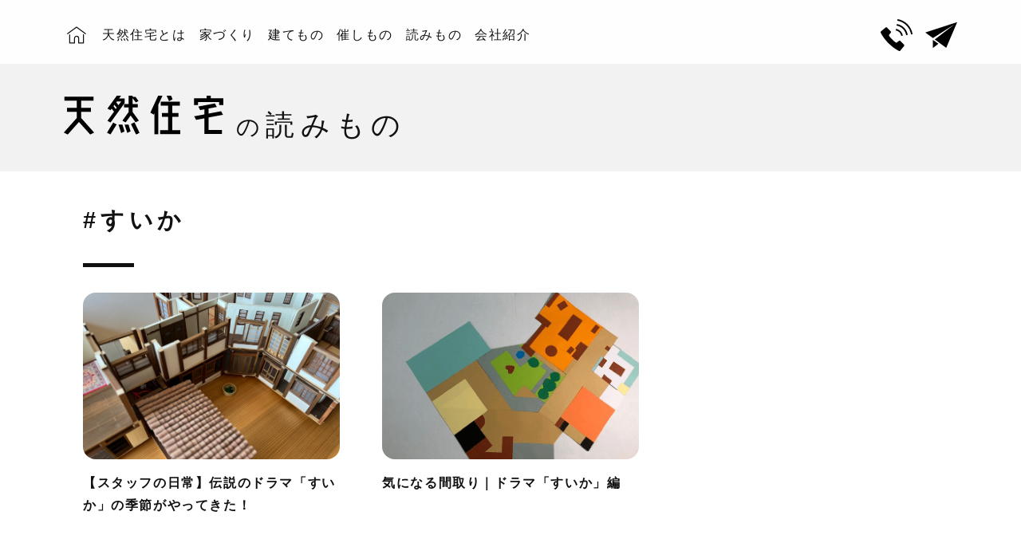

--- FILE ---
content_type: text/html; charset=UTF-8
request_url: https://tennen.org/tag/%E3%81%99%E3%81%84%E3%81%8B
body_size: 9113
content:
<!doctype html>
<html lang="ja">
<head>
	
    <meta charset="utf-8">
	
		<title>すいか | 天然住宅</title>
	
		<meta name="viewport" content="width=device-width,initial-scale=1">
		<meta property="og:title" content="すいか " />

		<meta property="og:site_name" content="天然住宅" />
    <link rel="stylesheet" href="https://tennen.org/cms/wp-content/themes/asset-tennen/common/css/reset.css">
<link rel="stylesheet" type="text/css" href="https://ajax.googleapis.com/ajax/libs/jqueryui/1/themes/flick/jquery-ui.css">
	
    <link rel="stylesheet" href="https://tennen.org/cms/wp-content/themes/asset-tennen/common/css/jquery.tagit.css">

    <link rel="stylesheet" href="https://tennen.org/cms/wp-content/themes/asset-tennen/common/css/style.css?1994537707">
	
	    
	<link rel="stylesheet" href="https://cdnjs.cloudflare.com/ajax/libs/lightbox2/2.7.1/css/lightbox.css">

	<link rel="stylesheet" href="https://cdnjs.cloudflare.com/ajax/libs/Swiper/3.4.1/css/swiper.min.css">

        <script src="https://code.jquery.com/jquery-1.9.1.js"></script>
    <script type="text/javascript" src="https://ajax.googleapis.com/ajax/libs/jqueryui/1.9.2/jquery-ui.min.js"></script>
<link rel="icon" href="https://tennen.org/favicon.ico">

<meta name='robots' content='index, follow, max-image-preview:large, max-snippet:-1, max-video-preview:-1' />
	<style>img:is([sizes="auto" i], [sizes^="auto," i]) { contain-intrinsic-size: 3000px 1500px }</style>
	
	<!-- This site is optimized with the Yoast SEO plugin v19.5.1 - https://yoast.com/wordpress/plugins/seo/ -->
	<link rel="canonical" href="https://tennen.org/tag/すいか" />
	<meta property="og:locale" content="ja_JP" />
	<meta property="og:type" content="article" />
	<meta property="og:title" content="すいか アーカイブ - 天然住宅 | 自然素材の家" />
	<meta property="og:url" content="https://tennen.org/tag/すいか" />
	<meta property="og:site_name" content="天然住宅 | 自然素材の家" />
	<meta name="twitter:card" content="summary_large_image" />
	<script type="application/ld+json" class="yoast-schema-graph">{"@context":"https://schema.org","@graph":[{"@type":"CollectionPage","@id":"https://tennen.org/tag/%e3%81%99%e3%81%84%e3%81%8b","url":"https://tennen.org/tag/%e3%81%99%e3%81%84%e3%81%8b","name":"すいか アーカイブ - 天然住宅 | 自然素材の家","isPartOf":{"@id":"https://tennen.org/#website"},"primaryImageOfPage":{"@id":"https://tennen.org/tag/%e3%81%99%e3%81%84%e3%81%8b#primaryimage"},"image":{"@id":"https://tennen.org/tag/%e3%81%99%e3%81%84%e3%81%8b#primaryimage"},"thumbnailUrl":"https://tennen.org/cms/wp-content/uploads/2023/07/写真-2023-07-06-12-16-17-scaled.jpg","breadcrumb":{"@id":"https://tennen.org/tag/%e3%81%99%e3%81%84%e3%81%8b#breadcrumb"},"inLanguage":"ja"},{"@type":"ImageObject","inLanguage":"ja","@id":"https://tennen.org/tag/%e3%81%99%e3%81%84%e3%81%8b#primaryimage","url":"https://tennen.org/cms/wp-content/uploads/2023/07/写真-2023-07-06-12-16-17-scaled.jpg","contentUrl":"https://tennen.org/cms/wp-content/uploads/2023/07/写真-2023-07-06-12-16-17-scaled.jpg","width":2560,"height":1920},{"@type":"BreadcrumbList","@id":"https://tennen.org/tag/%e3%81%99%e3%81%84%e3%81%8b#breadcrumb","itemListElement":[{"@type":"ListItem","position":1,"name":"ホーム","item":"https://tennen.org/"},{"@type":"ListItem","position":2,"name":"すいか"}]},{"@type":"WebSite","@id":"https://tennen.org/#website","url":"https://tennen.org/","name":"天然住宅 | 自然素材の家","description":"東京","potentialAction":[{"@type":"SearchAction","target":{"@type":"EntryPoint","urlTemplate":"https://tennen.org/?s={search_term_string}"},"query-input":"required name=search_term_string"}],"inLanguage":"ja"}]}</script>
	<!-- / Yoast SEO plugin. -->


<link rel="alternate" type="application/rss+xml" title="天然住宅 | 自然素材の家 &raquo; すいか タグのフィード" href="https://tennen.org/tag/%e3%81%99%e3%81%84%e3%81%8b/feed" />
<script type="text/javascript">
/* <![CDATA[ */
window._wpemojiSettings = {"baseUrl":"https:\/\/s.w.org\/images\/core\/emoji\/16.0.1\/72x72\/","ext":".png","svgUrl":"https:\/\/s.w.org\/images\/core\/emoji\/16.0.1\/svg\/","svgExt":".svg","source":{"concatemoji":"https:\/\/tennen.org\/cms\/wp-includes\/js\/wp-emoji-release.min.js?ver=6.8.3"}};
/*! This file is auto-generated */
!function(s,n){var o,i,e;function c(e){try{var t={supportTests:e,timestamp:(new Date).valueOf()};sessionStorage.setItem(o,JSON.stringify(t))}catch(e){}}function p(e,t,n){e.clearRect(0,0,e.canvas.width,e.canvas.height),e.fillText(t,0,0);var t=new Uint32Array(e.getImageData(0,0,e.canvas.width,e.canvas.height).data),a=(e.clearRect(0,0,e.canvas.width,e.canvas.height),e.fillText(n,0,0),new Uint32Array(e.getImageData(0,0,e.canvas.width,e.canvas.height).data));return t.every(function(e,t){return e===a[t]})}function u(e,t){e.clearRect(0,0,e.canvas.width,e.canvas.height),e.fillText(t,0,0);for(var n=e.getImageData(16,16,1,1),a=0;a<n.data.length;a++)if(0!==n.data[a])return!1;return!0}function f(e,t,n,a){switch(t){case"flag":return n(e,"\ud83c\udff3\ufe0f\u200d\u26a7\ufe0f","\ud83c\udff3\ufe0f\u200b\u26a7\ufe0f")?!1:!n(e,"\ud83c\udde8\ud83c\uddf6","\ud83c\udde8\u200b\ud83c\uddf6")&&!n(e,"\ud83c\udff4\udb40\udc67\udb40\udc62\udb40\udc65\udb40\udc6e\udb40\udc67\udb40\udc7f","\ud83c\udff4\u200b\udb40\udc67\u200b\udb40\udc62\u200b\udb40\udc65\u200b\udb40\udc6e\u200b\udb40\udc67\u200b\udb40\udc7f");case"emoji":return!a(e,"\ud83e\udedf")}return!1}function g(e,t,n,a){var r="undefined"!=typeof WorkerGlobalScope&&self instanceof WorkerGlobalScope?new OffscreenCanvas(300,150):s.createElement("canvas"),o=r.getContext("2d",{willReadFrequently:!0}),i=(o.textBaseline="top",o.font="600 32px Arial",{});return e.forEach(function(e){i[e]=t(o,e,n,a)}),i}function t(e){var t=s.createElement("script");t.src=e,t.defer=!0,s.head.appendChild(t)}"undefined"!=typeof Promise&&(o="wpEmojiSettingsSupports",i=["flag","emoji"],n.supports={everything:!0,everythingExceptFlag:!0},e=new Promise(function(e){s.addEventListener("DOMContentLoaded",e,{once:!0})}),new Promise(function(t){var n=function(){try{var e=JSON.parse(sessionStorage.getItem(o));if("object"==typeof e&&"number"==typeof e.timestamp&&(new Date).valueOf()<e.timestamp+604800&&"object"==typeof e.supportTests)return e.supportTests}catch(e){}return null}();if(!n){if("undefined"!=typeof Worker&&"undefined"!=typeof OffscreenCanvas&&"undefined"!=typeof URL&&URL.createObjectURL&&"undefined"!=typeof Blob)try{var e="postMessage("+g.toString()+"("+[JSON.stringify(i),f.toString(),p.toString(),u.toString()].join(",")+"));",a=new Blob([e],{type:"text/javascript"}),r=new Worker(URL.createObjectURL(a),{name:"wpTestEmojiSupports"});return void(r.onmessage=function(e){c(n=e.data),r.terminate(),t(n)})}catch(e){}c(n=g(i,f,p,u))}t(n)}).then(function(e){for(var t in e)n.supports[t]=e[t],n.supports.everything=n.supports.everything&&n.supports[t],"flag"!==t&&(n.supports.everythingExceptFlag=n.supports.everythingExceptFlag&&n.supports[t]);n.supports.everythingExceptFlag=n.supports.everythingExceptFlag&&!n.supports.flag,n.DOMReady=!1,n.readyCallback=function(){n.DOMReady=!0}}).then(function(){return e}).then(function(){var e;n.supports.everything||(n.readyCallback(),(e=n.source||{}).concatemoji?t(e.concatemoji):e.wpemoji&&e.twemoji&&(t(e.twemoji),t(e.wpemoji)))}))}((window,document),window._wpemojiSettings);
/* ]]> */
</script>
<style id='wp-emoji-styles-inline-css' type='text/css'>

	img.wp-smiley, img.emoji {
		display: inline !important;
		border: none !important;
		box-shadow: none !important;
		height: 1em !important;
		width: 1em !important;
		margin: 0 0.07em !important;
		vertical-align: -0.1em !important;
		background: none !important;
		padding: 0 !important;
	}
</style>
<link rel='stylesheet' id='wp-block-library-css' href='https://tennen.org/cms/wp-includes/css/dist/block-library/style.min.css?ver=6.8.3' type='text/css' media='all' />
<style id='classic-theme-styles-inline-css' type='text/css'>
/*! This file is auto-generated */
.wp-block-button__link{color:#fff;background-color:#32373c;border-radius:9999px;box-shadow:none;text-decoration:none;padding:calc(.667em + 2px) calc(1.333em + 2px);font-size:1.125em}.wp-block-file__button{background:#32373c;color:#fff;text-decoration:none}
</style>
<style id='global-styles-inline-css' type='text/css'>
:root{--wp--preset--aspect-ratio--square: 1;--wp--preset--aspect-ratio--4-3: 4/3;--wp--preset--aspect-ratio--3-4: 3/4;--wp--preset--aspect-ratio--3-2: 3/2;--wp--preset--aspect-ratio--2-3: 2/3;--wp--preset--aspect-ratio--16-9: 16/9;--wp--preset--aspect-ratio--9-16: 9/16;--wp--preset--color--black: #000000;--wp--preset--color--cyan-bluish-gray: #abb8c3;--wp--preset--color--white: #ffffff;--wp--preset--color--pale-pink: #f78da7;--wp--preset--color--vivid-red: #cf2e2e;--wp--preset--color--luminous-vivid-orange: #ff6900;--wp--preset--color--luminous-vivid-amber: #fcb900;--wp--preset--color--light-green-cyan: #7bdcb5;--wp--preset--color--vivid-green-cyan: #00d084;--wp--preset--color--pale-cyan-blue: #8ed1fc;--wp--preset--color--vivid-cyan-blue: #0693e3;--wp--preset--color--vivid-purple: #9b51e0;--wp--preset--color--grenn: #74AF37;--wp--preset--color--brown: #745831;--wp--preset--color--gray-1: #adadad;--wp--preset--color--gray-2: #2e2e2e;--wp--preset--color--gray-3: #eeeeee;--wp--preset--color--gray-4: #5e5e5e;--wp--preset--color--litegreen: #cee4ae;--wp--preset--color--litebrown: #fde8d0;--wp--preset--color--liteyellow: #fff7c3;--wp--preset--gradient--vivid-cyan-blue-to-vivid-purple: linear-gradient(135deg,rgba(6,147,227,1) 0%,rgb(155,81,224) 100%);--wp--preset--gradient--light-green-cyan-to-vivid-green-cyan: linear-gradient(135deg,rgb(122,220,180) 0%,rgb(0,208,130) 100%);--wp--preset--gradient--luminous-vivid-amber-to-luminous-vivid-orange: linear-gradient(135deg,rgba(252,185,0,1) 0%,rgba(255,105,0,1) 100%);--wp--preset--gradient--luminous-vivid-orange-to-vivid-red: linear-gradient(135deg,rgba(255,105,0,1) 0%,rgb(207,46,46) 100%);--wp--preset--gradient--very-light-gray-to-cyan-bluish-gray: linear-gradient(135deg,rgb(238,238,238) 0%,rgb(169,184,195) 100%);--wp--preset--gradient--cool-to-warm-spectrum: linear-gradient(135deg,rgb(74,234,220) 0%,rgb(151,120,209) 20%,rgb(207,42,186) 40%,rgb(238,44,130) 60%,rgb(251,105,98) 80%,rgb(254,248,76) 100%);--wp--preset--gradient--blush-light-purple: linear-gradient(135deg,rgb(255,206,236) 0%,rgb(152,150,240) 100%);--wp--preset--gradient--blush-bordeaux: linear-gradient(135deg,rgb(254,205,165) 0%,rgb(254,45,45) 50%,rgb(107,0,62) 100%);--wp--preset--gradient--luminous-dusk: linear-gradient(135deg,rgb(255,203,112) 0%,rgb(199,81,192) 50%,rgb(65,88,208) 100%);--wp--preset--gradient--pale-ocean: linear-gradient(135deg,rgb(255,245,203) 0%,rgb(182,227,212) 50%,rgb(51,167,181) 100%);--wp--preset--gradient--electric-grass: linear-gradient(135deg,rgb(202,248,128) 0%,rgb(113,206,126) 100%);--wp--preset--gradient--midnight: linear-gradient(135deg,rgb(2,3,129) 0%,rgb(40,116,252) 100%);--wp--preset--font-size--small: 13px;--wp--preset--font-size--medium: 20px;--wp--preset--font-size--large: 36px;--wp--preset--font-size--x-large: 42px;--wp--preset--spacing--20: 0.44rem;--wp--preset--spacing--30: 0.67rem;--wp--preset--spacing--40: 1rem;--wp--preset--spacing--50: 1.5rem;--wp--preset--spacing--60: 2.25rem;--wp--preset--spacing--70: 3.38rem;--wp--preset--spacing--80: 5.06rem;--wp--preset--shadow--natural: 6px 6px 9px rgba(0, 0, 0, 0.2);--wp--preset--shadow--deep: 12px 12px 50px rgba(0, 0, 0, 0.4);--wp--preset--shadow--sharp: 6px 6px 0px rgba(0, 0, 0, 0.2);--wp--preset--shadow--outlined: 6px 6px 0px -3px rgba(255, 255, 255, 1), 6px 6px rgba(0, 0, 0, 1);--wp--preset--shadow--crisp: 6px 6px 0px rgba(0, 0, 0, 1);}:where(.is-layout-flex){gap: 0.5em;}:where(.is-layout-grid){gap: 0.5em;}body .is-layout-flex{display: flex;}.is-layout-flex{flex-wrap: wrap;align-items: center;}.is-layout-flex > :is(*, div){margin: 0;}body .is-layout-grid{display: grid;}.is-layout-grid > :is(*, div){margin: 0;}:where(.wp-block-columns.is-layout-flex){gap: 2em;}:where(.wp-block-columns.is-layout-grid){gap: 2em;}:where(.wp-block-post-template.is-layout-flex){gap: 1.25em;}:where(.wp-block-post-template.is-layout-grid){gap: 1.25em;}.has-black-color{color: var(--wp--preset--color--black) !important;}.has-cyan-bluish-gray-color{color: var(--wp--preset--color--cyan-bluish-gray) !important;}.has-white-color{color: var(--wp--preset--color--white) !important;}.has-pale-pink-color{color: var(--wp--preset--color--pale-pink) !important;}.has-vivid-red-color{color: var(--wp--preset--color--vivid-red) !important;}.has-luminous-vivid-orange-color{color: var(--wp--preset--color--luminous-vivid-orange) !important;}.has-luminous-vivid-amber-color{color: var(--wp--preset--color--luminous-vivid-amber) !important;}.has-light-green-cyan-color{color: var(--wp--preset--color--light-green-cyan) !important;}.has-vivid-green-cyan-color{color: var(--wp--preset--color--vivid-green-cyan) !important;}.has-pale-cyan-blue-color{color: var(--wp--preset--color--pale-cyan-blue) !important;}.has-vivid-cyan-blue-color{color: var(--wp--preset--color--vivid-cyan-blue) !important;}.has-vivid-purple-color{color: var(--wp--preset--color--vivid-purple) !important;}.has-black-background-color{background-color: var(--wp--preset--color--black) !important;}.has-cyan-bluish-gray-background-color{background-color: var(--wp--preset--color--cyan-bluish-gray) !important;}.has-white-background-color{background-color: var(--wp--preset--color--white) !important;}.has-pale-pink-background-color{background-color: var(--wp--preset--color--pale-pink) !important;}.has-vivid-red-background-color{background-color: var(--wp--preset--color--vivid-red) !important;}.has-luminous-vivid-orange-background-color{background-color: var(--wp--preset--color--luminous-vivid-orange) !important;}.has-luminous-vivid-amber-background-color{background-color: var(--wp--preset--color--luminous-vivid-amber) !important;}.has-light-green-cyan-background-color{background-color: var(--wp--preset--color--light-green-cyan) !important;}.has-vivid-green-cyan-background-color{background-color: var(--wp--preset--color--vivid-green-cyan) !important;}.has-pale-cyan-blue-background-color{background-color: var(--wp--preset--color--pale-cyan-blue) !important;}.has-vivid-cyan-blue-background-color{background-color: var(--wp--preset--color--vivid-cyan-blue) !important;}.has-vivid-purple-background-color{background-color: var(--wp--preset--color--vivid-purple) !important;}.has-black-border-color{border-color: var(--wp--preset--color--black) !important;}.has-cyan-bluish-gray-border-color{border-color: var(--wp--preset--color--cyan-bluish-gray) !important;}.has-white-border-color{border-color: var(--wp--preset--color--white) !important;}.has-pale-pink-border-color{border-color: var(--wp--preset--color--pale-pink) !important;}.has-vivid-red-border-color{border-color: var(--wp--preset--color--vivid-red) !important;}.has-luminous-vivid-orange-border-color{border-color: var(--wp--preset--color--luminous-vivid-orange) !important;}.has-luminous-vivid-amber-border-color{border-color: var(--wp--preset--color--luminous-vivid-amber) !important;}.has-light-green-cyan-border-color{border-color: var(--wp--preset--color--light-green-cyan) !important;}.has-vivid-green-cyan-border-color{border-color: var(--wp--preset--color--vivid-green-cyan) !important;}.has-pale-cyan-blue-border-color{border-color: var(--wp--preset--color--pale-cyan-blue) !important;}.has-vivid-cyan-blue-border-color{border-color: var(--wp--preset--color--vivid-cyan-blue) !important;}.has-vivid-purple-border-color{border-color: var(--wp--preset--color--vivid-purple) !important;}.has-vivid-cyan-blue-to-vivid-purple-gradient-background{background: var(--wp--preset--gradient--vivid-cyan-blue-to-vivid-purple) !important;}.has-light-green-cyan-to-vivid-green-cyan-gradient-background{background: var(--wp--preset--gradient--light-green-cyan-to-vivid-green-cyan) !important;}.has-luminous-vivid-amber-to-luminous-vivid-orange-gradient-background{background: var(--wp--preset--gradient--luminous-vivid-amber-to-luminous-vivid-orange) !important;}.has-luminous-vivid-orange-to-vivid-red-gradient-background{background: var(--wp--preset--gradient--luminous-vivid-orange-to-vivid-red) !important;}.has-very-light-gray-to-cyan-bluish-gray-gradient-background{background: var(--wp--preset--gradient--very-light-gray-to-cyan-bluish-gray) !important;}.has-cool-to-warm-spectrum-gradient-background{background: var(--wp--preset--gradient--cool-to-warm-spectrum) !important;}.has-blush-light-purple-gradient-background{background: var(--wp--preset--gradient--blush-light-purple) !important;}.has-blush-bordeaux-gradient-background{background: var(--wp--preset--gradient--blush-bordeaux) !important;}.has-luminous-dusk-gradient-background{background: var(--wp--preset--gradient--luminous-dusk) !important;}.has-pale-ocean-gradient-background{background: var(--wp--preset--gradient--pale-ocean) !important;}.has-electric-grass-gradient-background{background: var(--wp--preset--gradient--electric-grass) !important;}.has-midnight-gradient-background{background: var(--wp--preset--gradient--midnight) !important;}.has-small-font-size{font-size: var(--wp--preset--font-size--small) !important;}.has-medium-font-size{font-size: var(--wp--preset--font-size--medium) !important;}.has-large-font-size{font-size: var(--wp--preset--font-size--large) !important;}.has-x-large-font-size{font-size: var(--wp--preset--font-size--x-large) !important;}
:where(.wp-block-post-template.is-layout-flex){gap: 1.25em;}:where(.wp-block-post-template.is-layout-grid){gap: 1.25em;}
:where(.wp-block-columns.is-layout-flex){gap: 2em;}:where(.wp-block-columns.is-layout-grid){gap: 2em;}
:root :where(.wp-block-pullquote){font-size: 1.5em;line-height: 1.6;}
</style>
<link rel='stylesheet' id='wpdreams-asl-basic-css' href='https://tennen.org/cms/wp-content/plugins/ajax-search-lite/css/style.basic.css?ver=4.13.4' type='text/css' media='all' />
<style id='wpdreams-asl-basic-inline-css' type='text/css'>

					div[id*='ajaxsearchlitesettings'].searchsettings .asl_option_inner label {
						font-size: 0px !important;
						color: rgba(0, 0, 0, 0);
					}
					div[id*='ajaxsearchlitesettings'].searchsettings .asl_option_inner label:after {
						font-size: 11px !important;
						position: absolute;
						top: 0;
						left: 0;
						z-index: 1;
					}
					.asl_w_container {
						width: 100%;
						margin: 0px 0px 0px 0px;
						min-width: 200px;
					}
					div[id*='ajaxsearchlite'].asl_m {
						width: 100%;
					}
					div[id*='ajaxsearchliteres'].wpdreams_asl_results div.resdrg span.highlighted {
						font-weight: bold;
						color: rgba(217, 49, 43, 1);
						background-color: rgba(238, 238, 238, 1);
					}
					div[id*='ajaxsearchliteres'].wpdreams_asl_results .results img.asl_image {
						width: 70px;
						height: 70px;
						object-fit: cover;
					}
					div[id*='ajaxsearchlite'].asl_r .results {
						max-height: none;
					}
					div[id*='ajaxsearchlite'].asl_r {
						position: absolute;
					}
				
						div.asl_r.asl_w.vertical .results .item::after {
							display: block;
							position: absolute;
							bottom: 0;
							content: '';
							height: 1px;
							width: 100%;
							background: #D8D8D8;
						}
						div.asl_r.asl_w.vertical .results .item.asl_last_item::after {
							display: none;
						}
					
</style>
<link rel='stylesheet' id='wpdreams-asl-instance-css' href='https://tennen.org/cms/wp-content/plugins/ajax-search-lite/css/style-curvy-black.css?ver=4.13.4' type='text/css' media='all' />
<link rel="https://api.w.org/" href="https://tennen.org/wp-json/" /><link rel="alternate" title="JSON" type="application/json" href="https://tennen.org/wp-json/wp/v2/tags/399" /><link rel="EditURI" type="application/rsd+xml" title="RSD" href="https://tennen.org/cms/xmlrpc.php?rsd" />
<meta name="generator" content="WordPress 6.8.3" />
			<!-- DO NOT COPY THIS SNIPPET! Start of Page Analytics Tracking for HubSpot WordPress plugin v11.3.33-->
			<script class="hsq-set-content-id" data-content-id="listing-page">
				var _hsq = _hsq || [];
				_hsq.push(["setContentType", "listing-page"]);
			</script>
			<!-- DO NOT COPY THIS SNIPPET! End of Page Analytics Tracking for HubSpot WordPress plugin -->
							<link rel="preconnect" href="https://fonts.gstatic.com" crossorigin />
				<link rel="preload" as="style" href="//fonts.googleapis.com/css?family=Open+Sans&display=swap" />
								<link rel="stylesheet" href="//fonts.googleapis.com/css?family=Open+Sans&display=swap" media="all" />
				<!-- Global site tag (gtag.js) - Google Analytics -->
<script async src="https://www.googletagmanager.com/gtag/js?id=UA-3815909-1"></script>
<script>
  window.dataLayer = window.dataLayer || [];
  function gtag(){dataLayer.push(arguments);}
  gtag('js', new Date());

  gtag('config', 'UA-3815909-1');
</script>	
</head>
<body><div class="first_views single">
      <header id="">
                <div class="homeicon_wrap"><a href="https://tennen.org"><span class="homeicon" id="homeicon_black"></span></a></div>

            <ul id="header_menu">
				<li class="sp"><a href="https://tennen.org">ホーム</a></li>
                <li><a href="https://tennen.org/about"><span>天然住宅とは</span></a></li>
                <li><a href="https://tennen.org/building"><span>家づくり</span></a></li>
                <li><a href="https://tennen.org/house_contents/"><span>建てもの</span></a></li>
                <li><a href="https://tennen.org/event_contents/"><span>催しもの</span></a></li>
                <li><a href="https://tennen.org/read_contents/"><span>読みもの</span></a></li>
                <li><a href="https://tennen.org/company"><span>会社紹介</span></a></li>
            </ul>
				
            <nav class="contact_nav">
                <div><div class="tel" id="header_call">
					<img src="https://tennen.org/cms/wp-content/themes/asset-tennen/common/svg/header_tel_black.svg">
					</div></div>
                <div><a href="https://tennen.org/contact" class="mail" id="header_mail">
					<img src="https://tennen.org/cms/wp-content/themes/asset-tennen/common/svg/header_mail_black.svg">

					</a></div>
				<div class="hammenu">
					<span></span>
					<span></span>
					<span></span>
				</div>	
            </nav>
		
</header>        <div class="h1_single_wrap">
            <h1 class="logo"><img src="https://tennen.org/cms/wp-content/themes/asset-tennen/common/svg/logo.svg" alt="天然住宅">
								<span>の</span>読みもの
							
			</h1>
        </div>
</div>	
	


<main>
<section>	
	<div class="section_inner">
	<div class="section_title">
		<h2>#すいか</h2>
	</div>	
	<div class="content_flex">
		
													 <article>
						<a href="https://tennen.org/read_contents/21460">
							<figure>
																
							  <img src="https://tennen.org/cms/wp-content/uploads/2023/07/写真-2023-07-06-12-16-17-1420x1065.jpg" alt="【スタッフの日常】伝説のドラマ「すいか」の季節がやってきた！">
								
								<div class="more"><div><img src="https://tennen.org/cms/wp-content/themes/asset-tennen/common/svg/readmore.svg"></div></div>

							</figure>
							<h3><span>【スタッフの日常】伝説のドラマ「すいか」の季節がやってきた！</span></h3>
							
						</a>

					</article>
						
						
										 <article>
						<a href="https://tennen.org/read_contents/9313">
							<figure>
																
							  <img src="https://tennen.org/cms/wp-content/uploads/2020/09/54a5006e73ad293f0c861fb6566fd105.png" alt="気になる間取り｜ドラマ「すいか」編">
								
								<div class="more"><div><img src="https://tennen.org/cms/wp-content/themes/asset-tennen/common/svg/readmore.svg"></div></div>

							</figure>
							<h3><span>気になる間取り｜ドラマ「すいか」編</span></h3>
							
						</a>

					</article>
						
						
											
			
			
				
		</div>
		</div>
	</section>
</main>
<footer>
        <div class="footer_inner">
			            <div class="footer_top">
				<div id="breadcrumb"><ul><li><a href="https://tennen.org"><span>ホーム</span></a></li><li><span>すいか</span></li></ul></div>            </div>
			            <div class="footer_middle">
                <div class="logobox">
                    <a class="logo"><img src="https://tennen.org/cms/wp-content/themes/asset-tennen/common/svg/footer_logo.svg"></a>
                </div>
               <div class="snsbox">
                    <div><a href="https://www.facebook.com/tennenjutaku" target="_blank"><img src="https://tennen.org/cms/wp-content/themes/asset-tennen/common/svg/facebook_circle.svg"></a></div>
                    <div><a href="https://www.instagram.com/tennen_jutaku/" target="_blank"><img src="https://tennen.org/cms/wp-content/themes/asset-tennen/common/svg/instagram_circle.svg"></a></div>
                    <div><a href="https://tennen.org/mailmagazine-info/"><img src="https://tennen.org/cms/wp-content/themes/asset-tennen/common/svg/mail_circle.svg"></a></div>
                    <div><a href="https://www.youtube.com/channel/UC023MgoDKda3RKpFH_jHJGw" target="_blank"><img src="https://tennen.org/cms/wp-content/themes/asset-tennen/common/svg/youtube_circle.svg"></a></div>
                </div>
            </div>

            <div class="footer_under">
                <ul>
                    <li><a href="https://tennen.org/privacy-policy/">プライバシーポリシー</a></li>
                    <li><a href="https://tennen.org/sitemap">サイトマップ</a></li>
                    <li><a href="https://tennen.org/contact">お問い合わせ</a></li>
                </ul>
                <p class="copyright">Copyright © 天然住宅 All rights reserved.</p>
            </div>
        </div>
    </footer>
<div class="fixed_menu">
	<ul>
		<li><a href="tel:0424978762" id="fixed_tel"><img src="https://tennen.org/cms/wp-content/themes/asset-tennen/common/svg/header_tel_white.svg"></a></li>
		<li><a href="https://tennen.org/contactus/"><img src="https://tennen.org/cms/wp-content/themes/asset-tennen/common/svg/header_mail_white.svg"></a></li>
		<li><a href="https://tennen.org/company/office-map"><img src="https://tennen.org/cms/wp-content/themes/asset-tennen/common/svg/map.svg"></a></li>
		</ul>
</div>
<div id="tel_floatingbox">
	<div id="tel_floatingbox_close"><span></span><span></span></div>
	<div class="tel_floatingbox_inner">
		<h4>電話でのお問い合わせ</h4>
		<p><span>tel:</span>042-497-8762</p>
		<small>10:00〜18:00 ／ 日・祝のぞく</small>
	</div>	
</div>
<div id="tel_floatingbox_background"></div>
 <!-- js zone-->
 <script src="https://cdnjs.cloudflare.com/ajax/libs/wow/1.1.2/wow.js"></script>
 <script>
    new WOW({
    mobile: false
    }).init();
    </script>


 <script src="https://cdnjs.cloudflare.com/ajax/libs/Swiper/3.4.1/js/swiper.min.js"></script>
 <script src="https://cdnjs.cloudflare.com/ajax/libs/bodymovin/5.5.9/lottie.min.js"></script>
 <script src="https://cdnjs.cloudflare.com/ajax/libs/lightbox2/2.7.1/js/lightbox.min.js"></script>
 <!--script src="< ?php echo $asset;?>/common/js/tag-it.min.js"></script-->

 <script src="https://tennen.org/cms/wp-content/themes/asset-tennen/common/js/core.js?2025"></script>

<!--script>
if( document.getElementById("myTags") ){
var tagList = [< ?php $args = array(
					  // タクソノミー（カスタム分類）を指定
					  'taxonomy' => array( 'post_tag' ),
					   // 投稿のないターム（カスタム分類のカテゴリ）も取得
					  'hide_empty' => false,
					);
				$term_query = new WP_Term_Query( $args );

// ループ
				if ( ! empty( $term_query ) && ! is_wp_error( $term_query ) ) :
				foreach ( $term_query->get_terms() as $term ) :
				  echo '"'.$term->name.'",';
					
				endforeach;
				endif;

				// 投稿データをリセット
				wp_reset_postdata();
				?>];
$('#myTags').tagit({
    removeConfirmation: true,
    availableTags: tagList
});
	
}
</script-->


<script type="speculationrules">
{"prefetch":[{"source":"document","where":{"and":[{"href_matches":"\/*"},{"not":{"href_matches":["\/cms\/wp-*.php","\/cms\/wp-admin\/*","\/cms\/wp-content\/uploads\/*","\/cms\/wp-content\/*","\/cms\/wp-content\/plugins\/*","\/cms\/wp-content\/themes\/asset-tennen\/*","\/*\\?(.+)"]}},{"not":{"selector_matches":"a[rel~=\"nofollow\"]"}},{"not":{"selector_matches":".no-prefetch, .no-prefetch a"}}]},"eagerness":"conservative"}]}
</script>
<script type="text/javascript" id="wd-asl-ajaxsearchlite-js-before">
/* <![CDATA[ */
window.ASL = typeof window.ASL !== 'undefined' ? window.ASL : {}; window.ASL.wp_rocket_exception = "DOMContentLoaded"; window.ASL.ajaxurl = "https:\/\/tennen.org\/cms\/wp-admin\/admin-ajax.php"; window.ASL.backend_ajaxurl = "https:\/\/tennen.org\/cms\/wp-admin\/admin-ajax.php"; window.ASL.asl_url = "https:\/\/tennen.org\/cms\/wp-content\/plugins\/ajax-search-lite\/"; window.ASL.detect_ajax = 1; window.ASL.media_query = 4780; window.ASL.version = 4780; window.ASL.pageHTML = ""; window.ASL.additional_scripts = []; window.ASL.script_async_load = false; window.ASL.init_only_in_viewport = true; window.ASL.font_url = "https:\/\/tennen.org\/cms\/wp-content\/plugins\/ajax-search-lite\/css\/fonts\/icons2.woff2"; window.ASL.highlight = {"enabled":false,"data":[]}; window.ASL.analytics = {"method":0,"tracking_id":"","string":"?ajax_search={asl_term}","event":{"focus":{"active":true,"action":"focus","category":"ASL","label":"Input focus","value":"1"},"search_start":{"active":false,"action":"search_start","category":"ASL","label":"Phrase: {phrase}","value":"1"},"search_end":{"active":true,"action":"search_end","category":"ASL","label":"{phrase} | {results_count}","value":"1"},"magnifier":{"active":true,"action":"magnifier","category":"ASL","label":"Magnifier clicked","value":"1"},"return":{"active":true,"action":"return","category":"ASL","label":"Return button pressed","value":"1"},"facet_change":{"active":false,"action":"facet_change","category":"ASL","label":"{option_label} | {option_value}","value":"1"},"result_click":{"active":true,"action":"result_click","category":"ASL","label":"{result_title} | {result_url}","value":"1"}}};
/* ]]> */
</script>
<script type="text/javascript" src="https://tennen.org/cms/wp-content/plugins/ajax-search-lite/js/min/plugin/merged/asl.min.js?ver=4780" id="wd-asl-ajaxsearchlite-js"></script>
</body>
</html>

--- FILE ---
content_type: text/css
request_url: https://tennen.org/cms/wp-content/themes/asset-tennen/common/css/style.css?1994537707
body_size: 20282
content:
@charset "UTF-8";
html, body {
  font-family: "游ゴシック体", YuGothic, "游ゴシック medium", "Yu Gothic medium", "游ゴシック", "Yu Gothic", sans-serif;
  background: #fefefe;
  position: relative;
  font-weight: 400;
  font-style: normal;
  font-feature-settings: "palt";
  font-size: 16px;
  color: #111111;
  overflow-x: hidden; }
  @media screen and (max-width: 1024px) {
    html, body {
      font-size: 16px; } }
  @media screen and (max-width: 767px) {
    html, body {
      font-size: 16px; } }
  @media screen and (min-width: 1025px) {
    html, body {
      font-size: 16px; } }
  @media screen and (min-width: 1600px) {
    html, body {
      font-size: 18px; } }

.none {
  display: none !important; }

.first_views {
  padding: 1.5rem;
  position: relative;
  padding-bottom: 5rem;
  overflow: hidden; }
  .first_views.white * {
    color: #fff !important; }
  @media screen and (max-width: 515px) {
    .first_views.white ul li a span {
      color: #111111 !important; } }
  .first_views.white h1:after {
    background: #fff !important; }
  .first_views.white .background-image video {
    width: 100%;
    height: auto; }
  .first_views.white .background-image:after {
    position: absolute;
    top: 0;
    left: 0;
    width: 100%;
    height: 100%;
    background-color: rgba(0, 0, 0, 0.9);
    content: "";
    display: block; }
  .first_views.fixed {
    position: fixed;
    width: 100%; }
  .first_views.full {
    min-height: 100vh; }
  @media screen and (max-width: 515px) {
    .first_views {
      padding: 1rem 1.5rem;
      padding-bottom: 3rem; } }
  .first_views.single {
    padding-bottom: 0rem; }
  .first_views .h1_single_wrap {
    background: #f2f2f2;
    padding: .5rem 0;
    margin-top: 1rem;
    padding-left: 1000px;
    margin-left: -1000px;
    padding-right: 1000px;
    margin-right: -1000px; }
    .first_views .h1_single_wrap .logo {
      max-width: 70rem;
      margin: auto;
      padding: 0;
      margin-top: 2rem;
      margin-bottom: 2rem;
      font-size: 225%;
      font-family: "游明朝体", "Yu Mincho", YuMincho, "ヒラギノ明朝 Pro", "Hiragino Mincho Pro", "MS P明朝", "MS PMincho", serif;
      letter-spacing: 0.2em; }
      .first_views .h1_single_wrap .logo img {
        width: 12.5rem;
        margin-right: 0em; }
        @media screen and (max-width: 767px) {
          .first_views .h1_single_wrap .logo img {
            width: 8rem; } }
      @media screen and (max-width: 767px) {
        .first_views .h1_single_wrap .logo {
          font-size: 160%;
          letter-spacing: 0.1em;
          margin: 1rem 0; } }
      .first_views .h1_single_wrap .logo span {
        font-size: 80%; }
  .first_views .background-image {
    position: absolute;
    left: 0;
    top: 0;
    width: 100%;
    height: 100%;
    background-size: cover;
    background-position: center; }
    .first_views .background-image video {
      width: 100%;
      height: auto;
      position: absolute;
      bottom: 0;
      left: 0; }
      @media screen and (max-width: 1215px) {
        .first_views .background-image video {
          height: 100%;
          width: auto; } }
    .first_views .background-image.naked:after {
      display: none; }
    .first_views .background-image.imageDark:after {
      background-color: #555; }
    .first_views .background-image.white:after {
      background-color: #fff;
      opacity: 1; }
    .first_views .background-image:after {
      content: "";
      width: 100%;
      height: 100%;
      background-color: #fff;
      opacity: 0.7;
      position: absolute;
      left: 0;
      top: 0; }
  .first_views .first_views_text {
    position: relative;
    z-index: 1;
    max-width: 70rem;
    margin: auto;
    padding: 0 1.5rem; }
    @media screen and (max-width: 480px) {
      .first_views .first_views_text {
        padding: 0; } }
    .first_views .first_views_text .logo {
      margin-top: 4rem;
      margin-bottom: 4rem;
      font-size: 180%;
      font-family: "游明朝体", "Yu Mincho", YuMincho, "ヒラギノ明朝 Pro", "Hiragino Mincho Pro", "MS P明朝", "MS PMincho", serif;
      letter-spacing: 0.2em; }
      @media screen and (max-width: 767px) {
        .first_views .first_views_text .logo {
          margin-top: 2rem;
          margin-bottom: 2rem; } }
      .first_views .first_views_text .logo img {
        width: 12.5rem;
        margin-right: 0.5em; }
        @media screen and (max-width: 767px) {
          .first_views .first_views_text .logo img {
            width: 9rem; } }
    .first_views .first_views_text .data_img {
      position: absolute;
      right: 0;
      bottom: 0;
      width: 20em;
      height: auto;
      max-width: 100%; }
      @media screen and (max-width: 767px) {
        .first_views .first_views_text .data_img {
          position: relative;
          margin-top: 1rem; } }
    .first_views .first_views_text .first_views_copy {
      font-family: "游明朝体", "Yu Mincho", YuMincho, "ヒラギノ明朝 Pro", "Hiragino Mincho Pro", "MS P明朝", "MS PMincho", serif;
      font-size: 240%;
      letter-spacing: 0.7em;
      line-height: 1.8;
      margin-bottom: 4rem; }
      @media screen and (max-width: 480px) {
        .first_views .first_views_text .first_views_copy {
          font-size: 6.5vw;
          letter-spacing: 0.2em;
          margin-bottom: 2rem; } }
      .first_views .first_views_text .first_views_copy.shadow {
        transition: all ease 0.8s;
        transition-delay: 0.3s;
        text-shadow: 0 0 10px #111111; }
        .first_views .first_views_text .first_views_copy.shadow.animated {
          text-shadow: none; }
    .first_views .first_views_text h1 {
      font-weight: bold;
      font-size: 1.8rem;
      letter-spacing: 0.2em;
      font-family: "游明朝体", "Yu Mincho", YuMincho, "ヒラギノ明朝 Pro", "Hiragino Mincho Pro", "MS P明朝", "MS PMincho", serif;
      font-weight: 500; }
      @media screen and (max-width: 767px) {
        .first_views .first_views_text h1 {
          font-size: 1.4rem; } }
      .first_views .first_views_text h1.shadow {
        transition: all ease 0.8s;
        transition-delay: 0.3s;
        text-shadow: 0 0 10px #111111; }
        .first_views .first_views_text h1.shadow.animated {
          text-shadow: none; }
      .first_views .first_views_text h1 span {
        font-size: 80%; }
      .first_views .first_views_text h1:after {
        content: "";
        width: 4rem;
        height: .3rem;
        background: #111111;
        display: block;
        margin: 3rem 0; }
    .first_views .first_views_text .tag_flex {
      display: flex;
      flex-wrap: wrap;
      max-width: 400px; }
      .first_views .first_views_text .tag_flex a {
        border: 1px #111 dotted;
        border-radius: 1rem;
        background: #fff;
        text-decoration: none;
        padding: .5rem 1rem;
        color: #111111 !important;
        min-width: 5rem;
        display: block;
        text-align: center;
        z-index: 1;
        margin-right: 1rem;
        overflow: hidden;
        margin-bottom: 1rem; }
        @media screen and (max-width: 767px) {
          .first_views .first_views_text .tag_flex a {
            font-size: 0.8rem;
            margin-right: 0.5rem; } }
    .first_views .first_views_text p {
      font-size: 115%;
      letter-spacing: 0.2em;
      line-height: 1.8; }
      @media screen and (max-width: 767px) {
        .first_views .first_views_text p {
          font-size: 90%; } }
      .first_views .first_views_text p.shadow {
        transition: all ease 0.8s;
        transition-delay: 0.3s;
        text-shadow: 0 0 10px #111111; }
        .first_views .first_views_text p.shadow.animated {
          text-shadow: none; }

.vertical_wrap {
  position: relative; }
  .vertical_wrap .vertical_text {
    text-orientation: upright;
    margin: auto;
    font-family: ten-mincho-text, serif;
    font-weight: 400;
    font-style: normal;
    display: flex;
    justify-content: center; }
    @media screen and (max-width: 767px) {
      .vertical_wrap .vertical_text {
        display: block; } }
    .vertical_wrap .vertical_text p.copy {
      position: absolute;
      top: -2.5em;
      font-size: 300%;
      line-height: 2;
      white-space: nowrap;
      letter-spacing: 0.5em;
      z-index: 1; }
      @media screen and (max-width: 767px) {
        .vertical_wrap .vertical_text p.copy {
          font-size: 8vw;
          position: static;
          margin: 2rem 0; } }
      .vertical_wrap .vertical_text p.copy.right {
        right: 0; }
      .vertical_wrap .vertical_text p.copy.left {
        left: 0; }
    .vertical_wrap .vertical_text p {
      margin: auto;
      line-height: 2.5;
      font-size: 1.1rem;
      letter-spacing: 0.2em;
      font-feature-settings: normal;
      -ms-writing-mode: tb-rl;
      -webkit-writing-mode: vertical-rl;
      writing-mode: vertical-rl; }
      @media screen and (max-width: 767px) {
        .vertical_wrap .vertical_text p {
          font-size: 0.9rem; } }
  @media screen and (max-width: 767px) and (max-width: 767px) {
    .vertical_wrap .vertical_text p {
      -ms-writing-mode: initial;
      -webkit-writing-mode: horizontal-tb;
      writing-mode: horizontal-tb; } }

header {
  position: relative;
  z-index: 11;
  display: -webkit-box;
  display: -ms-flexbox;
  display: flex;
  -webkit-box-pack: justify;
  -ms-flex-pack: justify;
  justify-content: space-between;
  -webkit-box-align: center;
  -ms-flex-align: center;
  align-items: center;
  max-width: 70rem;
  margin: auto;
  padding: 0; }
  header#home {
    -webkit-box-align: start;
    -ms-flex-align: start;
    align-items: flex-start;
    margin-bottom: -2rem;
    padding: 1rem;
    padding-bottom: 0;
    padding-top: 2rem; }
    @media screen and (max-width: 515px) {
      header#home {
        margin-bottom: 0;
        padding-top: 1rem;
        padding-bottom: 1rem; }
        header#home:after {
          content: "";
          display: block;
          width: 30px; } }
    header#home .homeicon_wrap {
      display: none; }
      @media screen and (max-width: 515px) {
        header#home .homeicon_wrap {
          display: block; } }
    header#home .floating_logo {
      position: absolute;
      left: 0;
      right: 0;
      top: 2rem;
      margin: auto;
      width: 10rem;
      height: auto; }
      @media screen and (max-width: 515px) {
        header#home .floating_logo {
          position: relative;
          top: 0;
          width: 8rem; } }
      header#home .floating_logo img {
        width: 10rem;
        height: auto; }
        @media screen and (max-width: 515px) {
          header#home .floating_logo img {
            width: 8rem;
            display: block;
            margin: auto; } }
    @media screen and (min-width: 516px) {
      header#home ul {
        -webkit-box-align: stretch;
        -ms-flex-align: stretch;
        align-items: stretch;
        -webkit-box-orient: horizontal;
        -webkit-box-direction: reverse;
        -ms-flex-direction: row-reverse;
        flex-direction: row-reverse;
        height: -moz-max-content;
        height: -webkit-max-content;
        height: -o-max-content;
        height: -ms-max-content;
        max-height: 7em; } }
    header#home ul li {
      display: block; }
      header#home ul li.sp {
        display: block; }
      @media screen and (min-width: 516px) {
        header#home ul li {
          color: #111111 !important;
          width: 1em; }
          header#home ul li.sp {
            display: none; } }
      @media screen and (min-width: 516px) {
        header#home ul li a {
          writing-mode: tb-rl;
          /*IE*/
          -o-writing-mode: vertical-rl;
          /*Opera*/
          -webkit-writing-mode: vertical-rl;
          /*Chrome, Safari*/
          writing-mode: vertical-rl;
          /*Firefox, Edge*/
          font-feature-settings: normal;
          display: block;
          text-align: left;
          margin: auto 0.5rem; } }
      @media screen and (-webkit-min-device-pixel-ratio: 0) and (min-resolution: 0.001dpcm) {
        header#home ul li a {
          margin: auto !important;
          line-height: 2; } }
      header#home ul li a span:after {
        display: none; }
      header#home ul li a #homeicon_black, header#home ul li a #homeicon_white {
        display: none; }
  header #homeicon_black, header #homeicon_white {
    display: block;
    height: 2rem;
    width: 2rem;
    overflow: hidden;
    display: flex;
    align-items: center;
    justify-content: center; }
    @media screen and (max-width: 515px) {
      header #homeicon_black, header #homeicon_white {
        height: 2.5rem;
        width: 2.5rem; } }
    header #homeicon_black svg, header #homeicon_white svg {
      width: 13rem !important;
      height: 13rem !important;
      transform: scale(1.85) !important; }
  header nav {
    display: flex;
    align-items: center; }
    header nav div {
      margin-left: 1em; }
      @media screen and (max-width: 515px) {
        header nav div {
          display: none; } }
      header nav div.hammenu {
        display: none; }
        @media screen and (max-width: 515px) {
          header nav div.hammenu {
            display: block; } }
      header nav div a, header nav div div {
        height: 2.5rem;
        width: 2.5rem;
        background-size: 100%;
        background-repeat: no-repeat;
        background-position: center;
        display: flex;
        align-items: center;
        justify-content: center;
        overflow: hidden; }
        header nav div a img, header nav div div img {
          width: 2.5rem;
          height: 2.5rem; }
          @media screen and (max-width: 515px) {
            header nav div a img, header nav div div img {
              width: 2rem;
              height: 2rem; } }
  header ul {
    display: flex;
    align-items: center;
    margin: auto;
    margin-left: 1rem;
    transition: all ease 0.45s; }
    @media screen and (max-width: 515px) {
      header ul {
        display: none;
        position: fixed;
        right: 0;
        width: 100%;
        height: 100%;
        background: #fff;
        z-index: 111;
        top: 0;
        padding: 6rem 2rem; }
        header ul li {
          margin: auto;
          width: 90%;
          margin: auto;
          margin-bottom: 1.5rem; }
          header ul li a {
            text-align: center;
            font-size: 1.25rem;
            width: 100%; }
        header ul.active {
          display: block; } }
    header ul li {
      margin-right: 1em; }
      header ul li.sp {
        display: none; }
      @media screen and (max-width: 515px) {
        header ul li.sp {
          display: block; } }
      header ul li a {
        font-family: "游明朝体", "Yu Mincho", YuMincho, "ヒラギノ明朝 Pro", "Hiragino Mincho Pro", "MS P明朝", "MS PMincho", serif;
        text-decoration: none;
        color: #111111;
        letter-spacing: 0.1em;
        position: relative; }
        @media screen and (min-width: 766px) {
          header ul li a:hover span:after {
            width: 100%; } }
        header ul li a span:after {
          position: absolute;
          bottom: 0;
          left: 0;
          height: 1px;
          width: 0;
          content: "";
          display: block;
          background: #111111;
          transition: all ease-in-out 0.5s; }

.home_firstview {
  background: #f2f2f2; }

.mask {
  position: absolute; }

#homemask {
  width: 100%; }

.swiper-container {
  -webkit-clip-clip-path: url(#homemask);
  clip-path: url(#homemask);
  max-width: 70rem;
  margin: auto;
  mask-size: 50% auto;
  width: calc(100% - 3rem); }
  .swiper-container .swiper-wrapper .swiper-slide {
    display: flex;
    align-items: center;
    position: relative; }
    .swiper-container .swiper-wrapper .swiper-slide.swiper-slide-active .textbox .round_link_btn {
      opacity: 1; }
    .swiper-container .swiper-wrapper .swiper-slide.swiper-slide-active .textbox .title_wrap, .swiper-container .swiper-wrapper .swiper-slide.swiper-slide-active .textbox .p_wrap {
      width: 100%; }
      .swiper-container .swiper-wrapper .swiper-slide.swiper-slide-active .textbox .title_wrap p, .swiper-container .swiper-wrapper .swiper-slide.swiper-slide-active .textbox .p_wrap p {
        padding: 0.5rem; }
    .swiper-container .swiper-wrapper .swiper-slide .textbox {
      position: absolute;
      bottom: 10%;
      left: 5%; }
      .swiper-container .swiper-wrapper .swiper-slide .textbox .p_wrap {
        display: block;
        padding: 0 0.5rem;
        transition: all ease 0.5s;
        transition-delay: 1.2s;
        overflow: hidden;
        width: 0%;
        height: auto;
        margin-bottom: 0.5rem;
        padding: 0.5rem 0; }
        .swiper-container .swiper-wrapper .swiper-slide .textbox .p_wrap p {
          letter-spacing: 0.2em;
          font-weight: 500;
          display: inline;
          width: 100%;
          background: #fff;
          padding: 0.5rem 0;
          white-space: nowrap; }
      .swiper-container .swiper-wrapper .swiper-slide .textbox .title_wrap {
        display: block;
        transition: all ease 0.5s;
        margin-bottom: 1rem;
        transition-delay: 1.2s;
        overflow: hidden;
        width: 0%;
        height: auto;
        padding: 0.5rem 0; }
        .swiper-container .swiper-wrapper .swiper-slide .textbox .title_wrap .title {
          font-family: "游明朝体", "Yu Mincho", YuMincho, "ヒラギノ明朝 Pro", "Hiragino Mincho Pro", "MS P明朝", "MS PMincho", serif;
          letter-spacing: 0.2em;
          font-weight: 500;
          display: inline;
          position: relative;
          font-size: 2rem;
          white-space: nowrap;
          width: 100%;
          background: #fff;
          padding: 0.5rem 0; }
      .swiper-container .swiper-wrapper .swiper-slide .textbox .round_link_btn, .swiper-container .swiper-wrapper .swiper-slide .textbox .wp-block-button {
        opacity: 0;
        transition: all ease 0.5s;
        transition-delay: 1.2s;
        margin-top: 1rem;
        margin-bottom: 1rem; }
        @media screen and (max-width: 767px) {
          .swiper-container .swiper-wrapper .swiper-slide .textbox .round_link_btn, .swiper-container .swiper-wrapper .swiper-slide .textbox .wp-block-button {
            width: 100%; } }
        .swiper-container .swiper-wrapper .swiper-slide .textbox .round_link_btn.center, .swiper-container .swiper-wrapper .swiper-slide .textbox .wp-block-button.center {
          display: flex;
          justify-content: center; }
        .swiper-container .swiper-wrapper .swiper-slide .textbox .round_link_btn a, .swiper-container .swiper-wrapper .swiper-slide .textbox .wp-block-button a {
          background-color: #fff;
          display: inline-block;
          border-radius: 2rem;
          z-index: 1;
          border: 1px solid #111111;
          text-decoration: none;
          color: #111111;
          font-weight: bolder;
          padding: 0.75rem 2rem;
          font-size: 100%;
          padding-right: 1rem;
          background: #fff;
          transition: all ease-in-out 0.5s; }
          @media screen and (max-width: 767px) {
            .swiper-container .swiper-wrapper .swiper-slide .textbox .round_link_btn a, .swiper-container .swiper-wrapper .swiper-slide .textbox .wp-block-button a {
              transform: scale(0.9);
              transform-origin: left; } }
          .swiper-container .swiper-wrapper .swiper-slide .textbox .round_link_btn a span:after, .swiper-container .swiper-wrapper .swiper-slide .textbox .wp-block-button a span:after {
            content: "〉";
            padding-left: 1rem;
            transition: all ease-in-out 0.5s; }
          @media screen and (min-width: 766px) {
            .swiper-container .swiper-wrapper .swiper-slide .textbox .round_link_btn a:hover span:after, .swiper-container .swiper-wrapper .swiper-slide .textbox .wp-block-button a:hover span:after {
              padding-left: 2rem; } }
    .swiper-container .swiper-wrapper .swiper-slide:after {
      padding-top: 50%;
      content: "";
      display: block; }
    .swiper-container .swiper-wrapper .swiper-slide img {
      width: 100%;
      position: absolute;
      top: 0;
      left: 0;
      bottom: 0;
      margin: auto; }

.read_sptag_wrap {
  display: none; }
  @media screen and (max-width: 767px) {
    .read_sptag_wrap {
      display: block; } }
  .read_sptag_wrap #sptag_sw {
    cursor: pointer;
    background: #ddd;
    text-align: center;
    font-weight: bold;
    width: 100%;
    padding: 1rem 1.5rem; }
    .read_sptag_wrap #sptag_sw .sptag_sw_inner {
      padding-right: 40px;
      margin-left: 0;
      position: relative;
      max-width: fit-content;
      font-size: 0.8rem;
      width: 100%;
      text-align: left; }
      .read_sptag_wrap #sptag_sw .sptag_sw_inner:before {
        content: "";
        background: #111111;
        width: 20px;
        height: 1px;
        right: 0;
        top: 0;
        bottom: 0;
        display: block;
        position: absolute;
        margin: auto; }
      .read_sptag_wrap #sptag_sw .sptag_sw_inner:after {
        content: "";
        background: #111111;
        width: 20px;
        height: 1px;
        right: 0;
        top: 0;
        bottom: 0;
        display: block;
        position: absolute;
        margin: auto;
        transform: rotate(90deg); }
  .read_sptag_wrap ul.read_sptag {
    max-width: 70rem;
    margin: auto;
    padding-top: 1rem;
    padding: 1rem;
    display: none; }
    .read_sptag_wrap ul.read_sptag li {
      margin-bottom: 0.5rem; }
      .read_sptag_wrap ul.read_sptag li a {
        font-weight: bold;
        color: #111111;
        text-decoration: none;
        background: #fff;
        padding: 0.5rem;
        background: linear-gradient(to bottom, rgba(255, 255, 255, 0) 45%, #fff 45%) no-repeat left;
        background-size: 0 100%;
        transition: all  ease-in-out 0.6s;
        display: flex;
        align-items: center; }
        .read_sptag_wrap ul.read_sptag li a .icon {
          width: 35px;
          height: 35px;
          background: none;
          margin-right: 0.5rem; }
          .read_sptag_wrap ul.read_sptag li a .icon img {
            width: 100%;
            height: auto; }
        @media screen and (min-width: 766px) {
          .read_sptag_wrap ul.read_sptag li a:hover {
            background-size: 100% 100%; } }

main.house_archive h2 {
  margin-top: 4rem; }
  main.house_archive h2:first-of-type {
    margin-top: 0; }
main.first_views_fixed {
  position: relative;
  top: 100vh;
  left: 0; }
  main.first_views_fixed section {
    background-color: #fff; }
    main.first_views_fixed section:first-of-type {
      padding-top: 20rem;
      box-shadow: 0 0 3px #999; }
main .map_block iframe {
  width: 100%; }
main .continuous_block {
  margin: auto; }
  main .continuous_block .section_inner {
    display: flex;
    flex-wrap: wrap;
    justify-content: space-between; }
    main .continuous_block .section_inner div {
      width: 48%;
      margin-bottom: 4rem; }
      main .continuous_block .section_inner div h3 {
        margin-bottom: 2rem;
        display: inline-block;
        background: -webkit-linear-gradient(top, #fff 45%, #FFF450 45%) no-repeat left;
        background: linear-gradient(to bottom, #fff 45%, #FFF450 45%) no-repeat left;
        background-size: 100% 100%;
        padding-bottom: 3px; }
      main .continuous_block .section_inner div p a {
        color: #111111; }
      main .continuous_block .section_inner div p img {
        width: 100%;
        height: auto;
        display: block;
        margin-top: 2rem; }
main section {
  padding-bottom: 2.5rem;
  padding-top: 2.5rem;
  background: #fff;
  position: relative;
  background-size: cover;
  background-position: top center; }
  main section .section_img_spacer {
    background-position: center;
    background-size: cover;
    min-height: 300px;
    background-attachment: fixed; }
    @media screen and (max-width: 767px) {
      main section .section_img_spacer {
        background-attachment: scroll; } }
    main section .section_img_spacer img {
      width: 100%;
      height: auto; }
    main section .section_img_spacer:after {
      padding-top: 25vw;
      content: "";
      display: block; }
    main section .section_img_spacer.afternone {
      margin-top: 7rem;
      min-height: 0; }
      @media screen and (max-width: 767px) {
        main section .section_img_spacer.afternone {
          margin-top: 0; } }
      main section .section_img_spacer.afternone:after {
        display: none; }
  main section.flowblock .stepnumber {
    background: #c1d7a2;
    border-radius: 20px;
    width: 40px;
    height: 40px;
    margin: auto;
    display: flex;
    justify-content: center;
    text-align: center;
    margin-top: 2rem;
    margin-bottom: 1rem;
    font-size: 150%;
    color: #333;
    line-height: 1.7; }
  main section.flowblock h3 {
    text-align: center;
    font-family: "游明朝体", "Yu Mincho", YuMincho, "ヒラギノ明朝 Pro", "Hiragino Mincho Pro", "MS P明朝", "MS PMincho", serif;
    font-weight: normal;
    letter-spacing: 0.1em;
    font-size: 1.75rem;
    margin-bottom: 2rem; }
    @media screen and (max-width: 515px) {
      main section.flowblock h3 {
        font-size: 1.25rem; } }
  main section.flowblock .flow_wrap {
    max-width: 70rem;
    padding: 0 1rem;
    margin: auto; }
    main section.flowblock .flow_wrap .flow_step {
      position: relative;
      padding: 1.5rem 1rem;
      position: relative; }
      main section.flowblock .flow_wrap .flow_step:before {
        width: 2px;
        background: #c1d7a2;
        height: 100%;
        position: absolute;
        left: 0;
        top: 0;
        bottom: 0;
        right: 0;
        margin: auto;
        content: ""; }
        @media screen and (max-width: 515px) {
          main section.flowblock .flow_wrap .flow_step:before {
            height: 50%;
            bottom: 0;
            top: auto; } }
      main section.flowblock .flow_wrap .flow_step:after {
        clear: both;
        content: "";
        display: block; }
      main section.flowblock .flow_wrap .flow_step:nth-of-type(even) h4 {
        left: 50%;
        margin-left: 2rem; }
      main section.flowblock .flow_wrap .flow_step:nth-of-type(even) .step_disc {
        float: left;
        flex-direction: row-reverse; }
        main section.flowblock .flow_wrap .flow_step:nth-of-type(even) .step_disc:after {
          border-color: transparent  transparent transparent #ecf5ed;
          right: -30px;
          display: block;
          width: 0;
          height: 0;
          border-width: 15px;
          border-style: solid;
          position: absolute;
          top: 50%;
          content: "";
          transform: translateY(-50%); }
          @media screen and (max-width: 515px) {
            main section.flowblock .flow_wrap .flow_step:nth-of-type(even) .step_disc:after {
              border-color: transparent  transparent  #ecf5ed transparent;
              top: -15px;
              left: 0;
              right: 0;
              margin: auto; } }
      main section.flowblock .flow_wrap .flow_step:nth-of-type(odd) h4 {
        right: 50%;
        margin-right: 2rem; }
      main section.flowblock .flow_wrap .flow_step:nth-of-type(odd) .step_disc {
        float: right; }
        main section.flowblock .flow_wrap .flow_step:nth-of-type(odd) .step_disc:after {
          border-color: transparent #ecf5ed transparent transparent;
          left: -30px;
          display: block;
          width: 0;
          height: 0;
          border-width: 15px;
          border-style: solid;
          position: absolute;
          top: 50%;
          content: "";
          transform: translateY(-50%); }
          @media screen and (max-width: 515px) {
            main section.flowblock .flow_wrap .flow_step:nth-of-type(odd) .step_disc:after {
              border-color: transparent  transparent  #ecf5ed transparent;
              top: -15px;
              left: 0;
              right: 0;
              margin: auto; } }
      main section.flowblock .flow_wrap .flow_step h4 {
        position: absolute;
        top: 0;
        bottom: 0;
        margin: auto;
        height: 1em;
        font-family: "游明朝体", "Yu Mincho", YuMincho, "ヒラギノ明朝 Pro", "Hiragino Mincho Pro", "MS P明朝", "MS PMincho", serif;
        font-size: 1.5rem;
        font-weight: normal; }
        @media screen and (max-width: 515px) {
          main section.flowblock .flow_wrap .flow_step h4 {
            left: 0 !important;
            right: 0 !important;
            margin: auto !important;
            bottom: auto;
            width: 100%;
            text-align: center;
            position: relative;
            padding-bottom: 3rem;
            padding-top: 1rem;
            font-size: 1.1rem; } }
      main section.flowblock .flow_wrap .flow_step .current {
        width: 20px;
        height: 20px;
        border-radius: 10px;
        background: #c1d7a2;
        position: absolute;
        left: 0;
        right: 0;
        top: 0;
        bottom: 0;
        margin: auto; }
        @media screen and (max-width: 515px) {
          main section.flowblock .flow_wrap .flow_step .current {
            bottom: auto; } }
      main section.flowblock .flow_wrap .flow_step .step_disc {
        position: relative;
        width: calc(50% - 3rem);
        display: table;
        table-layout: fixed;
        padding: 30px 15px 30px 15px;
        background: #ecf5ed;
        border-radius: 15px;
        display: flex;
        align-items: center; }
        @media screen and (max-width: 515px) {
          main section.flowblock .flow_wrap .flow_step .step_disc {
            width: 100%;
            flex-direction: column; } }
        main section.flowblock .flow_wrap .flow_step .step_disc .text {
          margin: 0 0.5rem; }
        main section.flowblock .flow_wrap .flow_step .step_disc .circle_image {
          width: 110px;
          height: 110px;
          min-width: 110px;
          min-height: 110px;
          overflow: hidden;
          border-radius: 75px; }
          main section.flowblock .flow_wrap .flow_step .step_disc .circle_image img {
            width: 100%;
            height: auto; }
        main section.flowblock .flow_wrap .flow_step .step_disc p, main section.flowblock .flow_wrap .flow_step .step_disc span {
          font-size: 0.9rem;
          line-height: 1.5;
          text-align: justify; }
  main section.halftopimage {
    background-size: 40% auto;
    background-position: right top;
    background-repeat: no-repeat; }
  main section.whiteback {
    position: relative; }
    main section.whiteback .section_inner {
      position: relative;
      z-index: 1; }
    main section.whiteback:after {
      background-color: rgba(255, 255, 255, 0.3);
      content: "";
      display: block;
      top: 0;
      left: 0;
      width: 100%;
      height: 100%;
      position: absolute; }
  main section.single_link_block {
    display: flex;
    width: 100%;
    justify-content: center;
    max-width: 70rem;
    margin: auto; }
    main section.single_link_block .link_block {
      width: 100%;
      display: block;
      min-height: 300px;
      overflow: hidden;
      display: flex;
      align-items: center;
      position: relative;
      text-decoration: none;
      color: #fff;
      background-position: center;
      background-size: cover; }
      @media screen and (min-width: 766px) {
        main section.single_link_block .link_block:hover:after {
          background: rgba(0, 0, 0, 0.1); } }
      main section.single_link_block .link_block:after {
        position: absolute;
        left: 0;
        top: 0;
        height: 100%;
        width: 100%;
        background: rgba(0, 0, 0, 0.3);
        display: block;
        content: "";
        transition: all ease 0.3s; }
      main section.single_link_block .link_block .inner {
        position: relative;
        z-index: 1;
        max-width: 40rem;
        padding: 1.5rem;
        margin: auto; }
        main section.single_link_block .link_block .inner h3 {
          color: #fff;
          text-align: center;
          margin-bottom: 1.8rem;
          font-size: 1.5rem;
          letter-spacing: 0.1em; }
        main section.single_link_block .link_block .inner p {
          text-align: center; }
  main section.split_link {
    display: flex;
    width: 100%;
    max-width: 70rem;
    margin: auto; }
    @media screen and (max-width: 515px) {
      main section.split_link {
        display: block; } }
    main section.split_link .link_block {
      width: 50%;
      display: block;
      min-height: 300px;
      overflow: hidden;
      display: flex;
      align-items: center;
      position: relative;
      text-decoration: none;
      color: #fff;
      background-position: center;
      background-size: cover; }
      @media screen and (max-width: 515px) {
        main section.split_link .link_block {
          width: 100%;
          min-height: 220px; } }
      @media screen and (min-width: 766px) {
        main section.split_link .link_block:hover:after {
          background: rgba(0, 0, 0, 0.1); } }
      main section.split_link .link_block:after {
        position: absolute;
        left: 0;
        top: 0;
        height: 100%;
        width: 100%;
        background: rgba(0, 0, 0, 0.3);
        display: block;
        content: "";
        transition: all ease 0.3s; }
      main section.split_link .link_block .inner {
        position: relative;
        z-index: 1;
        width: 100%;
        padding: 1.5rem; }
        @media screen and (max-width: 515px) {
          main section.split_link .link_block .inner {
            min-width: 100%; } }
        main section.split_link .link_block .inner h3 {
          color: #fff;
          text-align: center;
          margin-bottom: 1.8rem;
          font-size: 1.5rem;
          letter-spacing: 0.1em; }
        main section.split_link .link_block .inner p {
          text-align: center; }
    main section.split_link .left_link_block {
      justify-content: flex-end; }
    main section.split_link .right_link_block {
      justify-content: flex-start; }
  main section.repeat {
    overflow: hidden;
    min-height: 100vh;
    display: flex;
    align-items: center; }
    main section.repeat .section_inner {
      position: relative;
      z-index: 2;
      width: 100%; }
    main section.repeat p {
      max-width: 35em; }
    main section.repeat .background {
      position: absolute;
      left: 0;
      top: 0;
      bottom: 0;
      right: 0;
      margin: auto; }
      main section.repeat .background video, main section.repeat .background img {
        height: 100%;
        width: auto; }
      main section.repeat .background#pink_background {
        background-position: right bottom;
        background-size: cover; }
        main section.repeat .background#pink_background:after {
          content: "";
          top: 0;
          left: 0;
          width: 100%;
          height: 100%;
          background: #fff;
          opacity: 0.7;
          display: block; }
    main section.repeat h2.mincho:after {
      margin-left: 0; }
    main section.repeat .round_link_btn {
      padding-top: 2rem; }
    main section.repeat:nth-of-type(odd) h2.mincho {
      text-align: right; }
      main section.repeat:nth-of-type(odd) h2.mincho:after {
        margin-left: auto;
        margin-right: 0; }
    main section.repeat:nth-of-type(odd) p {
      margin-left: auto;
      margin-right: 0; }
    main section.repeat:nth-of-type(odd) .round_link_btn {
      display: flex;
      justify-content: flex-end; }
  main section.white {
    background: #fff; }
  main section.pb0 {
    padding-bottom: 0; }
  main section.pt0 {
    padding-top: 0; }
  main section:first-of-type {
    padding-top: 2.5rem; }
  main section.read_content .section_inner {
    display: flex;
    justify-content: space-between; }
    @media screen and (max-width: 767px) {
      main section.read_content .section_inner {
        display: block; } }
    main section.read_content .section_inner .content_flex {
      width: 65%; }
      @media screen and (max-width: 767px) {
        main section.read_content .section_inner .content_flex {
          width: 100%; } }
      main section.read_content .section_inner .content_flex article {
        width: 46.5%; }
      main section.read_content .section_inner .content_flex .section_title {
        width: 100%; }
    main section.read_content .section_inner aside {
      width: 28%;
      background: #f2f2f2;
      padding: 1rem;
      box-sizing: content-box; }
      @media screen and (max-width: 767px) {
        main section.read_content .section_inner aside {
          width: 100%;
          box-sizing: border-box; } }
      @media screen and (max-width: 767px) {
        main section.read_content .section_inner aside .read_contents_tag {
          display: none; } }
      main section.read_content .section_inner aside .mail_magazine {
        margin-top: 2rem; }
        main section.read_content .section_inner aside .mail_magazine .public-email {
          width: 70%;
          padding: 1rem 0.5rem;
          border-radius: 15px;
          box-shadow: 0;
          border: 1px solid #ccc;
          z-index: 1;
          font-size: 1rem; }
        main section.read_content .section_inner aside .mail_magazine .public-btn {
          width: 20%;
          background-color: #00a142;
          color: #fff;
          padding: 1rem 0;
          border-radius: 1rem; }
        main section.read_content .section_inner aside .mail_magazine .tmp-body {
          font-size: 80%;
          margin-top: 1rem; }
          main section.read_content .section_inner aside .mail_magazine .tmp-body small {
            font-size: 80%; }
      main section.read_content .section_inner aside .search {
        margin-top: 2rem; }
      main section.read_content .section_inner aside ul.read_contents_tag li {
        margin-bottom: 0.5rem; }
        main section.read_content .section_inner aside ul.read_contents_tag li a {
          font-weight: bold;
          color: #111111;
          text-decoration: none;
          background: #fff;
          padding: 0.5rem;
          background: linear-gradient(to bottom, rgba(255, 255, 255, 0) 45%, #fff 45%) no-repeat left;
          background-size: 0 100%;
          transition: all  ease-in-out 0.6s;
          display: flex;
          align-items: center; }
          main section.read_content .section_inner aside ul.read_contents_tag li a .icon {
            width: 35px;
            height: 35px;
            background: none;
            margin-right: 1rem; }
            main section.read_content .section_inner aside ul.read_contents_tag li a .icon img {
              width: 100%;
              height: auto; }
          @media screen and (min-width: 766px) {
            main section.read_content .section_inner aside ul.read_contents_tag li a:hover {
              background-size: 100% 100%; } }
      main section.read_content .section_inner aside .event_wrap {
        position: relative;
        margin-top: 2rem; }
        main section.read_content .section_inner aside .event_wrap .event {
          border: 2px solid #111111;
          background: #fff;
          display: block;
          position: relative;
          z-index: 2;
          text-decoration: none;
          text-align: center;
          padding: 1rem 0;
          padding-bottom: 2rem;
          color: #111111;
          font-weight: bold; }
          main section.read_content .section_inner aside .event_wrap .event img {
            width: 15%;
            display: block;
            margin: 1rem auto;
            transition: all ease 0.5s; }
          main section.read_content .section_inner aside .event_wrap .event .title {
            font-size: 120%;
            margin-bottom: 1rem; }
          @media screen and (min-width: 766px) {
            main section.read_content .section_inner aside .event_wrap .event:hover img {
              transform: rotate(-15deg); } }
        @media screen and (min-width: 766px) {
          main section.read_content .section_inner aside .event_wrap:hover:after {
            bottom: -10px;
            right: -10px; } }
  main section.gray {
    background: #f2f2f2; }
  main section .round_link_btn, main section .wp-block-button {
    margin-top: 1rem;
    margin-bottom: 1rem; }
    @media screen and (max-width: 767px) {
      main section .round_link_btn, main section .wp-block-button {
        width: 100%; } }
    main section .round_link_btn.center, main section .wp-block-button.center {
      display: flex;
      justify-content: center; }
    main section .round_link_btn a, main section .wp-block-button a {
      display: inline-block;
      border-radius: 2rem;
      border: 1px solid #111111;
      text-decoration: none;
      background: #fff;
      color: #111111;
      font-weight: bolder;
      padding: 0.75rem 2rem;
      font-size: 100%;
      padding-right: 1rem;
      transition: all ease-in-out 0.5s; }
      @media screen and (max-width: 767px) {
        main section .round_link_btn a, main section .wp-block-button a {
          transform: scale(0.9);
          transform-origin: left; } }
      main section .round_link_btn a span:after, main section .wp-block-button a span:after {
        content: "〉";
        padding-left: 1rem;
        transition: all ease-in-out 0.5s; }
      @media screen and (min-width: 766px) {
        main section .round_link_btn a:hover span:after, main section .wp-block-button a:hover span:after {
          padding-left: 2rem; } }
  main section .link_btn {
    display: flex; }
    main section .link_btn.center {
      justify-content: center; }
    main section .link_btn.right {
      justify-content: flex-end; }
    main section .link_btn a {
      display: flex;
      text-decoration: none;
      align-items: center;
      font-weight: bold; }
      @media screen and (min-width: 766px) {
        main section .link_btn a:hover div {
          box-shadow: 0 0 4px #999;
          transform: scale(1.1); }
        main section .link_btn a:hover span:after {
          width: 100%; } }
      main section .link_btn a div {
        border: 2px solid #111111;
        height: 2.5em;
        width: 2.5em;
        background-repeat: no-repeat;
        display: flex;
        align-items: center;
        justify-content: center;
        font-size: 180%;
        transition: all 0.5s ease-in-out;
        border-radius: 2.5em;
        background: #fff;
        color: #111111; }
      main section .link_btn a span {
        margin-left: 1rem;
        color: #111111;
        font-size: 110%;
        font-weight: bold;
        position: relative; }
        main section .link_btn a span:after {
          width: 0;
          height: 1px;
          content: "";
          display: block;
          bottom: 0;
          left: 0;
          position: absolute;
          transition: all 0.5s ease-in-out;
          background: #111111; }
  main section h2 {
    font-size: 1.8rem;
    font-weight: bold;
    letter-spacing: 0.2em;
    line-height: 1.5; }
    @media screen and (max-width: 767px) {
      main section h2 {
        font-size: 1.3rem;
        letter-spacing: 0.1em; } }
    main section h2 span {
      background: linear-gradient(to bottom, rgba(255, 255, 255, 0) 45%, #ddd 45%) no-repeat left;
      background-size: 0 100%;
      transition-delay: 0.8s;
      transition: all 0.6s ease-in-out 0.6s; }
      main section h2 span.animated {
        background-size: 100% 100%; }
    main section h2:after {
      content: "";
      width: 4rem;
      height: .3rem;
      background: #111111;
      display: block;
      margin: 2rem 0; }
    main section h2.has-text-align-center:after {
      margin: 2rem auto; }
    main section h2.has-text-align-right:after {
      margin-left: auto; }
    main section h2.center {
      text-align: center; }
      main section h2.center:after {
        margin: 2rem auto; }
    main section h2.right {
      text-align: right; }
      main section h2.right:after {
        margin: 2rem auto;
        margin-right: 0; }
    main section h2.mincho {
      font-family: "游明朝体", "Yu Mincho", YuMincho, "ヒラギノ明朝 Pro", "Hiragino Mincho Pro", "MS P明朝", "MS PMincho", serif;
      letter-spacing: 0.2em;
      font-weight: 500; }
      @media screen and (max-width: 767px) {
        main section h2.mincho {
          letter-spacing: 0.1em; } }
      main section h2.mincho:after {
        height: 2px;
        width: 5em;
        margin: 3rem auto; }
        @media screen and (max-width: 767px) {
          main section h2.mincho:after {
            margin: 2rem auto; } }
    main section h2.left {
      text-align: left; }
      main section h2.left:after {
        margin: 2rem auto;
        margin-left: 0; }
  main section h3 {
    font-size: 135%;
    font-weight: bolder;
    letter-spacing: 0.1em; }
  main section H4 {
    font-size: 115%;
    font-weight: bolder;
    letter-spacing: 0.1em; }
  main section h5 {
    font-size: 100%;
    font-weight: bolder;
    letter-spacing: 0.1em; }
  main section p {
    line-height: 1.8;
    margin-bottom: 0.5em; }
    main section p:last-of-type {
      margin-bottom: 0; }
    main section p.big_copy {
      font-size: 240%;
      letter-spacing: 0.7em;
      line-height: 1.8;
      margin-bottom: 3rem;
      font-family: "游明朝体", "Yu Mincho", YuMincho, "ヒラギノ明朝 Pro", "Hiragino Mincho Pro", "MS P明朝", "MS PMincho", serif; }
    main section p.h2after {
      font-size: 115%;
      letter-spacing: 0.1em; }
      @media screen and (max-width: 767px) {
        main section p.h2after {
          font-size: 100%;
          margin-bottom: 1rem; } }
      main section p.h2after.half {
        max-width: 45vw;
        text-align: justify; }
        @media screen and (max-width: 767px) {
          main section p.h2after.half {
            max-width: 45%; } }
  main section .number {
    padding-bottom: 3rem;
    display: flex; }
    @media screen and (max-width: 767px) {
      main section .number {
        padding-bottom: 1rem; } }
    main section .number.left {
      justify-content: flex-start; }
    main section .number.center {
      justify-content: center; }
    main section .number.right {
      justify-content: flex-end; }
    main section .number img {
      width: 8rem;
      height: auto;
      display: block; }
      @media screen and (max-width: 767px) {
        main section .number img {
          width: 6rem; } }
  main section .right_weight_flex {
    display: flex;
    margin: auto;
    margin-bottom: 1.5rem;
    justify-content: space-between;
    align-items: center; }
    main section .right_weight_flex h3 {
      margin-top: 0; }
    main section .right_weight_flex .imgbox {
      width: 100%;
      border-radius: 1.5rem;
      overflow: hidden; }
      main section .right_weight_flex .imgbox img {
        width: 100%;
        height: auto; }
    main section .right_weight_flex .right_flex {
      max-width: 35%; }
    main section .right_weight_flex .left_flex {
      max-width: 60%; }
  main section .split_image_flex {
    display: flex;
    justify-content: space-between; }
    main section .split_image_flex .image_block {
      width: 48.5%; }
      main section .split_image_flex .image_block img {
        width: 100%;
        height: auto; }
  main section .wp-block-gallery .blocks-gallery-grid {
    list-style: none;
    margin: 1rem auto; }
    main section .wp-block-gallery .blocks-gallery-grid .blocks-gallery-item figure {
      display: block;
      margin-bottom: 1rem; }
      main section .wp-block-gallery .blocks-gallery-grid .blocks-gallery-item figure img {
        width: 100%;
        height: auto; }
    main section .wp-block-gallery .blocks-gallery-grid .blocks-gallery-item .blocks-gallery-item__caption {
      font-size: 80%;
      padding: 0;
      bottom: 0;
      color: #111111;
      background: #fff;
      padding-top: 1rem;
      position: relative; }
  main section .columns-1 .blocks-gallery-grid {
    padding: 0; }
    main section .columns-1 .blocks-gallery-grid .blocks-gallery-item {
      width: 100%; }
      main section .columns-1 .blocks-gallery-grid .blocks-gallery-item .blocks-gallery-item__caption {
        font-size: 80%; }
      main section .columns-1 .blocks-gallery-grid .blocks-gallery-item img {
        width: 100%; }
  main section .columns-2 .blocks-gallery-grid, main section .columns-3 .blocks-gallery-grid, main section .columns-4 .blocks-gallery-grid {
    display: flex;
    justify-content: space-between;
    flex-wrap: wrap;
    list-style: none;
    max-width: 40rem;
    margin: auto;
    padding: 0; }
    main section .columns-2 .blocks-gallery-grid .blocks-gallery-item, main section .columns-3 .blocks-gallery-grid .blocks-gallery-item, main section .columns-4 .blocks-gallery-grid .blocks-gallery-item {
      width: 48.5%; }
      @media screen and (max-width: 767px) {
        main section .columns-2 .blocks-gallery-grid .blocks-gallery-item, main section .columns-3 .blocks-gallery-grid .blocks-gallery-item, main section .columns-4 .blocks-gallery-grid .blocks-gallery-item {
          width: 100%;
          margin: 0; } }
      main section .columns-2 .blocks-gallery-grid .blocks-gallery-item .blocks-gallery-item__caption, main section .columns-3 .blocks-gallery-grid .blocks-gallery-item .blocks-gallery-item__caption, main section .columns-4 .blocks-gallery-grid .blocks-gallery-item .blocks-gallery-item__caption {
        font-size: 80%; }
      main section .columns-2 .blocks-gallery-grid .blocks-gallery-item img, main section .columns-3 .blocks-gallery-grid .blocks-gallery-item img, main section .columns-4 .blocks-gallery-grid .blocks-gallery-item img {
        width: 100%; }
  main section .columns-3 .blocks-gallery-grid .blocks-gallery-item {
    width: 30%; }
    @media screen and (max-width: 767px) {
      main section .columns-3 .blocks-gallery-grid .blocks-gallery-item {
        width: 100%;
        margin: 0; } }
  main section .triplet_image_flex {
    display: flex;
    justify-content: space-between; }
    main section .triplet_image_flex .image_block {
      width: calc(100% - 35% - 1rem);
      overflow: hidden;
      position: relative;
      margin-bottom: 1rem; }
      main section .triplet_image_flex .image_block:after {
        content: "";
        padding-top: 74%;
        display: block; }
      main section .triplet_image_flex .image_block img {
        width: 115%;
        height: auto;
        position: absolute;
        left: 0;
        top: 0;
        right: 0;
        bottom: 0;
        margin: auto; }
    main section .triplet_image_flex .vertical_block {
      width: 35%; }
      main section .triplet_image_flex .vertical_block .vertical_block_inner {
        position: relative;
        overflow: hidden;
        width: 100%;
        margin-bottom: 1rem; }
        main section .triplet_image_flex .vertical_block .vertical_block_inner:after {
          content: "";
          padding-top: 65%;
          display: block; }
        main section .triplet_image_flex .vertical_block .vertical_block_inner img {
          width: auto;
          height: 100%;
          position: absolute;
          left: 0;
          top: 0;
          right: 0;
          bottom: 0;
          margin: auto; }
  main section .tag_flex {
    display: flex;
    flex-wrap: wrap; }
    main section .tag_flex.topUnder {
      margin-left: auto;
      max-width: 420px;
      justify-content: flex-end; }
    main section .tag_flex a {
      background: #fff;
      display: block;
      border-radius: 1.5rem;
      border: 1px dotted #333;
      padding: 0.5rem 1rem;
      margin-right: 0.5rem;
      margin-bottom: 0.5rem;
      text-decoration: none;
      font-size: 80%;
      color: #111111;
      line-height: 1;
      z-index: 1;
      overflow: hidden;
      height: 1.8rem; }
  main section .share_box {
    max-width: 40rem;
    margin: auto;
    padding: 3rem 1rem;
    display: flex;
    margin-top: 3rem;
    justify-content: space-around;
    border-bottom: 1px #111111 solid;
    border-top: 1px #111111 solid;
    align-items: center; }
    @media screen and (max-width: 515px) {
      main section .share_box {
        display: block;
        padding: 1rem 1rem; } }
    main section .share_box .share_title {
      text-align: center;
      font-weight: bold; }
      @media screen and (max-width: 515px) {
        main section .share_box .share_title {
          margin-top: 10px; } }
    main section .share_box .share_btn_wrap {
      display: flex;
      align-items: center;
      justify-content: center; }
      main section .share_box .share_btn_wrap a {
        width: 40px;
        height: 40px;
        margin: 10px;
        display: block;
        background-position: center;
        background-repeat: no-repeat;
        background-size: cover;
        transition: all ease 0.5s; }
      main section .share_box .share_btn_wrap a.share-tw {
        background-image: url(../svg/twitter.svg); }
      main section .share_box .share_btn_wrap a.share-fb {
        background-image: url(../svg/facebook.svg); }
      main section .share_box .share_btn_wrap a.share-line {
        background-image: url(../svg/line.svg); }
  main section .content {
    margin: auto;
    max-width: 50rem; }
    main section .content .blocks-gallery-grid {
      width: 100%;
      max-width: 40rem; }
    main section .content .mail_magazine {
      background: #f2f2f2;
      margin-top: 2rem;
      padding: 1rem; }
      main section .content .mail_magazine .form_wrap {
        max-width: 40rem;
        margin: auto;
        justify-content: space-between;
        display: flex; }
        main section .content .mail_magazine .form_wrap .public-email {
          width: 70%;
          padding: 1rem 0.5rem;
          border-radius: 15px;
          box-shadow: 0;
          border: 1px solid #ccc;
          z-index: 1;
          font-size: 1rem; }
        main section .content .mail_magazine .form_wrap .public-btn {
          width: 20%;
          background-color: #00a142;
          color: #fff;
          padding: 1rem 0;
          border-radius: 1rem;
          border: none; }
    main section .content.recruit .job_wrap .job_index .job_index_inner {
      max-width: 40rem;
      margin: auto;
      padding-top: 1rem;
      margin-bottom: 4rem; }
    main section .content.recruit .job_wrap .job_inner {
      margin-bottom: 8rem; }
      main section .content.recruit .job_wrap .job_inner:last-of-type {
        margin-bottom: 0rem; }
    main section .content.recruit .job_wrap .content_flex {
      max-width: 40rem;
      margin: auto; }
      main section .content.recruit .job_wrap .content_flex article {
        width: 45%; }
    main section .content .boxlink_block {
      display: flex;
      flex-wrap: wrap;
      justify-content: space-between; }
      main section .content .boxlink_block a.boxlink_box {
        width: 48%;
        text-decoration: none;
        color: #111111;
        display: block;
        box-shadow: 0 0 3px #888;
        padding: 3rem 2rem;
        position: relative;
        margin-bottom: 2%;
        transition: all ease 0.5s;
        overflow: hidden; }
        @media screen and (max-width: 515px) {
          main section .content .boxlink_block a.boxlink_box {
            width: 100%;
            margin-bottom: 2rem; } }
        main section .content .boxlink_block a.boxlink_box:hover {
          box-shadow: 0 0 6px #555; }
        main section .content .boxlink_block a.boxlink_box .boxlink_number {
          font-size: 17rem;
          position: absolute;
          top: 0;
          right: 0;
          color: #ddd;
          font-family: "游明朝体", "Yu Mincho", YuMincho, "ヒラギノ明朝 Pro", "Hiragino Mincho Pro", "MS P明朝", "MS PMincho", serif; }
          @media screen and (max-width: 515px) {
            main section .content .boxlink_block a.boxlink_box .boxlink_number {
              font-size: 16rem; } }
        main section .content .boxlink_block a.boxlink_box h3 {
          margin-top: 1rem;
          position: relative;
          z-index: 1; }
        main section .content .boxlink_block a.boxlink_box p {
          position: relative;
          z-index: 1; }
    main section .content iframe {
      width: 100%; }
    main section .content .news_block {
      width: 100%; }
      main section .content .news_block .news_wrap {
        display: flex;
        align-items: center;
        font-size: 1rem;
        text-decoration: none;
        color: #111111;
        margin-bottom: 1.5rem; }
        @media screen and (max-width: 515px) {
          main section .content .news_block .news_wrap {
            margin-bottom: 2rem;
            flex-wrap: wrap; } }
        main section .content .news_block .news_wrap time {
          margin-right: 1rem;
          min-width: 9em;
          font-size: 1rem; }
          @media screen and (max-width: 515px) {
            main section .content .news_block .news_wrap time {
              width: 40%;
              font-size: 80%; } }
        main section .content .news_block .news_wrap .tag {
          min-width: 10em;
          margin-right: 1rem;
          border: 1px dotted #111111;
          padding: 0.25rem 1rem;
          border-radius: 1rem;
          text-align: center;
          font-size: 1rem; }
          @media screen and (max-width: 515px) {
            main section .content .news_block .news_wrap .tag {
              width: 40%;
              font-size: 80%; } }
        main section .content .news_block .news_wrap h3 {
          margin: 0;
          padding: 0;
          font-size: 1rem;
          line-height: 1.5; }
          @media screen and (max-width: 515px) {
            main section .content .news_block .news_wrap h3 {
              width: 100%;
              margin-top: .5rem; } }
        @media screen and (min-width: 766px) {
          main section .content .news_block .news_wrap:hover {
            text-decoration: underline; }
            main section .content .news_block .news_wrap:hover .tag {
              text-decoration: none !important; } }
    main section .content .faq_block dl {
      display: block; }
      main section .content .faq_block dl dt {
        border: none;
        border-bottom: 1px solid #888;
        font-size: 125%;
        padding: 0.5rem;
        color: #6CBB5A;
        font-weight: bold;
        cursor: pointer;
        position: relative;
        padding-right: 2rem; }
        main section .content .faq_block dl dt.active:before {
          transform: rotate(0deg); }
        main section .content .faq_block dl dt:after {
          display: block;
          border-top: 1px solid #6CBB5A;
          width: 1rem;
          content: "";
          position: absolute;
          right: 0.5rem;
          top: 0;
          bottom: 0;
          margin: auto;
          height: 1px; }
        main section .content .faq_block dl dt:before {
          display: block;
          border-top: 1px solid #6CBB5A;
          width: 1rem;
          content: "";
          position: absolute;
          right: 0.5rem;
          top: 0;
          bottom: 0;
          margin: auto;
          height: 1px;
          transform: rotate(90deg);
          transition: all ease 0.4s; }
      main section .content .faq_block dl dd {
        padding: 0.5rem;
        display: none; }
    main section .content .form {
      max-width: 40rem;
      margin: auto;
      margin-top: 5rem; }
    main section .content .column {
      column-width: 45%;
      column-gap: 4em;
      margin-bottom: 2rem; }
    main section .content .data_wrap {
      display: flex;
      flex-wrap: wrap;
      max-width: 40rem;
      margin: auto; }
      main section .content .data_wrap .data {
        width: 100%;
        display: flex;
        margin-bottom: 1rem;
        line-height: 1.5; }
        main section .content .data_wrap .data .title {
          min-width: 7em;
          display: flex;
          justify-content: space-between;
          margin-right: 1em; }
          main section .content .data_wrap .data .title:after {
            content: "：";
            margin-left: 0.25rem;
            margin-right: 0.25rem; }
    main section .content.content_width1180 {
      max-width: 70rem; }
    main section .content.content_width1180 {
      max-width: 70rem; }
    main section .content.content_width800 {
      max-width: 50rem; }
    main section .content.content_widthfull {
      max-width: 120rem; }
    main section .content .html_editor p, main section .content .html_editor h2 {
      max-width: 120rem; }
    main section .content .screen_blockimage {
      max-width: 70rem;
      width: 100%;
      background-position: center;
      background-size: contain;
      background-repeat: no-repeat;
      margin: auto;
      margin-bottom: 5rem; }
      @media screen and (max-width: 515px) {
        main section .content .screen_blockimage {
          margin-bottom: 2.5rem; } }
      main section .content .screen_blockimage img {
        width: 90%;
        height: auto;
        display: block;
        margin: auto; }
        @media screen and (max-width: 515px) {
          main section .content .screen_blockimage img {
            width: 100%; } }
    main section .content .mincho_wrap {
      font-family: "游明朝体", "Yu Mincho", YuMincho, "ヒラギノ明朝 Pro", "Hiragino Mincho Pro", "MS P明朝", "MS PMincho", serif; }
    main section .content .support_block {
      display: flex;
      justify-content: space-between;
      flex-wrap: wrap;
      padding-bottom: 1rem;
      margin-bottom: 2rem;
      border-bottom: 1px dotted #888; }
      @media screen and (max-width: 515px) {
        main section .content .support_block {
          flex-direction: column; } }
      main section .content .support_block h3 {
        font-size: 1.4rem;
        width: 100%;
        max-width: 100rem;
        margin: auto;
        margin-bottom: 1rem;
        font-family: "游ゴシック体", YuGothic, "游ゴシック medium", "Yu Gothic medium", "游ゴシック", "Yu Gothic", sans-serif;
        font-weight: bold; }
        @media screen and (max-width: 515px) {
          main section .content .support_block h3 {
            order: 1; } }
      main section .content .support_block .imgbox {
        width: 30%; }
        @media screen and (max-width: 515px) {
          main section .content .support_block .imgbox {
            order: 2;
            width: 100%; } }
        main section .content .support_block .imgbox img {
          width: 100%; }
      main section .content .support_block .textarea {
        width: 65%; }
        @media screen and (max-width: 515px) {
          main section .content .support_block .textarea {
            width: 100%;
            order: 3; } }
    main section .content .wp-block-button {
      max-width: 40rem;
      margin: auto;
      margin-top: 2rem; }
    main section .content ul:not(.blocks-gallery-grid) {
      list-style: circle;
      line-height: 1.5;
      max-width: 40rem;
      margin: auto;
      margin-top: 1.5rem;
      margin-bottom: 1.5rem;
      padding-left: 1.5rem; }
      main section .content ul:not(.blocks-gallery-grid).mincho {
        font-family: "游明朝体", "Yu Mincho", YuMincho, "ヒラギノ明朝 Pro", "Hiragino Mincho Pro", "MS P明朝", "MS PMincho", serif; }
      main section .content ul:not(.blocks-gallery-grid) li {
        margin-bottom: 1rem; }
    @media screen and (max-width: 515px) {
      main section .content .information_title_block {
        margin-bottom: 1rem; } }
    main section .content .information_title_block h1 {
      font-size: 1.8rem;
      font-weight: bold;
      letter-spacing: 0.2em;
      line-height: 1.5;
      text-align: justify; }
      @media screen and (max-width: 515px) {
        main section .content .information_title_block h1 {
          margin-bottom: 1rem;
          font-size: 1.25rem; } }
    main section .content .information_title_block .information_detail {
      display: flex;
      justify-content: space-between;
      align-items: center;
      padding: 2rem 0;
      padding-bottom: 1.5rem; }
      @media screen and (max-width: 515px) {
        main section .content .information_title_block .information_detail {
          display: block;
          padding: 0; } }
      main section .content .information_title_block .information_detail .author {
        min-width: 11rem;
        display: flex;
        align-items: center;
        text-decoration: none;
        color: #111111; }
        @media screen and (max-width: 515px) {
          main section .content .information_title_block .information_detail .author {
            margin-bottom: 1rem; } }
        main section .content .information_title_block .information_detail .author .icon {
          height: 50px;
          width: 50px;
          overflow: hidden;
          margin-right: auto;
          background: #888;
          border-radius: 25px;
          margin-right: 1rem; }
          main section .content .information_title_block .information_detail .author .icon img {
            width: 100%;
            height: auto; }
        main section .content .information_title_block .information_detail .author .name {
          line-height: 1;
          text-align: left;
          margin: 0;
          font-weight: bold; }
      main section .content .information_title_block .information_detail .tag_flex {
        width: 80%; }
        @media screen and (max-width: 515px) {
          main section .content .information_title_block .information_detail .tag_flex {
            width: 100%; } }
      main section .content .information_title_block .information_detail .time {
        width: fit-content;
        text-align: right;
        margin-top: 0.5rem; }
    main section .content dl {
      display: flex;
      max-width: 40rem;
      margin: auto;
      margin-bottom: 1.5rem;
      font-size: 90%; }
      main section .content dl:first-of-type {
        margin-top: 1.5rem; }
      main section .content dl dt, main section .content dl dd {
        letter-spacing: .1em;
        line-height: 1.8; }
      main section .content dl dt {
        padding: 0.5rem;
        padding-right: 1rem;
        padding-left: 0rem;
        border-right: 1px solid #888;
        min-width: 10em; }
      main section .content dl dd {
        padding: 0.5rem;
        padding-left: 1rem;
        padding-right: 0rem; }
      @media screen and (max-width: 515px) {
        main section .content dl {
          display: block; }
          main section .content dl dt, main section .content dl dd {
            padding: 0; }
          main section .content dl dt {
            padding-bottom: 0.5rem;
            border: none;
            font-weight: bold;
            color: #555; } }
    main section .content h2 {
      max-width: 40rem;
      margin: auto;
      margin-bottom: 1rem;
      margin-top: 2rem; }
      main section .content h2.center {
        max-width: 90rem; }
    main section .content h3 {
      max-width: 40rem;
      margin: auto;
      margin-bottom: 1rem;
      margin-top: 3rem;
      line-height: 1.5; }
    main section .content h4, main section .content h5 {
      max-width: 40rem;
      margin: auto;
      margin-bottom: 1rem;
      margin-top: 1rem; }
    main section .content .image_wrap, main section .content .wp-block-image.size-large {
      margin: 1rem auto !important;
      margin-bottom: 1.5rem;
      margin-top: .5rem;
      max-width: 40rem; }
      main section .content .image_wrap.square img, main section .content .wp-block-image.size-large.square img {
        position: relative; }
      main section .content .image_wrap.square:after, main section .content .wp-block-image.size-large.square:after {
        display: none; }
      main section .content .image_wrap img, main section .content .wp-block-image.size-large img {
        width: 100%;
        height: auto;
        top: 0;
        bottom: 0;
        margin: auto; }
    main section .content p {
      max-width: 40rem;
      margin: auto;
      letter-spacing: 0.1em;
      text-align: justify;
      line-height: 2;
      margin-bottom: 1rem; }
      main section .content p.big_copy {
        font-size: 240%;
        letter-spacing: 0.7em;
        line-height: 1.8;
        margin-bottom: 3rem;
        font-family: "游明朝体", "Yu Mincho", YuMincho, "ヒラギノ明朝 Pro", "Hiragino Mincho Pro", "MS P明朝", "MS PMincho", serif; }
      main section .content p strong {
        font-weight: bold; }
      main section .content p em {
        font-style: italic; }
      main section .content p.right {
        text-align: right; }
      main section .content p.center {
        text-align: center; }
      main section .content p a {
        color: #6CBB5A; }
      main section .content p span {
        background: #faf160; }
  main section.company_wrap {
    position: relative;
    padding: 0;
    margin-top: 2.5rem; }
  main section .section_inner {
    max-width: 70rem;
    margin: auto;
    padding: 0 1.5rem;
    position: relative; }
    @media screen and (min-width: 767px) {
      main section .section_inner .mt3 {
        margin-top: 3rem !important; }
      main section .section_inner .mt5 {
        margin-top: 5rem !important; }
      main section .section_inner .mt10 {
        margin-top: 10rem !important; }
      main section .section_inner .mt15 {
        margin-top: 15rem !important; }
      main section .section_inner .mb3 {
        margin-bottom: 3rem !important; }
      main section .section_inner .mb5 {
        margin-bottom: 5rem !important; }
      main section .section_inner .mb10 {
        margin-bottom: 10rem !important; }
      main section .section_inner .mb15 {
        margin-bottom: 15rem !important; }
      main section .section_inner .pt3 {
        padding-top: 3rem !important; }
      main section .section_inner .pt5 {
        padding-top: 5rem !important; }
      main section .section_inner .pt10 {
        padding-top: 10rem !important; }
      main section .section_inner .pt15 {
        padding-top: 15rem !important; }
      main section .section_inner .pb3 {
        padding-bottom: 3rem !important; }
      main section .section_inner .mp5 {
        padding-bottom: 5rem !important; }
      main section .section_inner .pb10 {
        padding-bottom: 10rem !important; }
      main section .section_inner .pb15 {
        padding-bottom: 15rem !important; } }
    main section .section_inner .base_plan {
      display: flex;
      flex-wrap: wrap; }
      main section .section_inner .base_plan .base_plan_image {
        width: 100%;
        height: auto; }
        main section .section_inner .base_plan .base_plan_image img {
          width: 100%;
          height: auto; }
      main section .section_inner .base_plan .datawrap {
        width: 37%;
        display: flex;
        flex-wrap: wrap;
        align-items: center;
        border-left: 1px solid #888;
        padding: 1rem;
        font-size: 1.1rem;
        height: fit-content; }
        @media screen and (max-width: 515px) {
          main section .section_inner .base_plan .datawrap {
            width: 100%;
            border: none;
            padding: 0;
            font-size: 0.8rem;
            justify-content: space-between;
            margin-bottom: 1rem; } }
        main section .section_inner .base_plan .datawrap.dlwrap {
          padding-right: 0;
          width: 25%; }
          @media screen and (max-width: 515px) {
            main section .section_inner .base_plan .datawrap.dlwrap {
              width: 100%; } }
        main section .section_inner .base_plan .datawrap:first-of-type {
          border-left: none;
          padding-left: 0; }
        main section .section_inner .base_plan .datawrap .big {
          font-size: 4rem; }
          @media screen and (max-width: 515px) {
            main section .section_inner .base_plan .datawrap .big {
              order: 2; } }
          main section .section_inner .base_plan .datawrap .big span {
            font-size: 2.5rem; }
        main section .section_inner .base_plan .datawrap .small {
          margin-left: 2rem; }
          @media screen and (max-width: 515px) {
            main section .section_inner .base_plan .datawrap .small {
              margin-left: 0;
              font-size: 1rem;
              text-align: right;
              order: 3; } }
          main section .section_inner .base_plan .datawrap .small small {
            display: block;
            margin: 0.5rem 0; }
        main section .section_inner .base_plan .datawrap .cap {
          font-size: 12px;
          margin-top: 2rem; }
          @media screen and (max-width: 515px) {
            main section .section_inner .base_plan .datawrap .cap {
              margin-bottom: 1rem;
              margin-top: 1rem;
              order: 1;
              width: 100%; } }
          main section .section_inner .base_plan .datawrap .cap .color {
            background: #e8934c;
            width: 3em;
            height: 0.9em;
            display: inline-block; }
        main section .section_inner .base_plan .datawrap dl {
          width: 100%;
          display: flex;
          justify-content: space-between;
          margin-bottom: 1rem; }
          main section .section_inner .base_plan .datawrap dl:first-of-type {
            margin-top: 1rem; }
          main section .section_inner .base_plan .datawrap dl:last-of-type {
            margin-bottom: 0; }
    main section .section_inner.mt3 {
      padding-top: 3rem; }
    main section .section_inner.mb3 {
      padding-bottom: 3rem; }
    main section .section_inner .author_wrap, main section .section_inner .seminar_wrap {
      width: 100%;
      background: #fafafa;
      display: flex;
      padding: 1rem;
      border: 1px solid #111111;
      margin: auto;
      margin-top: 0;
      height: fit-content; }
      @media screen and (max-width: 515px) {
        main section .section_inner .author_wrap, main section .section_inner .seminar_wrap {
          display: block; } }
      main section .section_inner .author_wrap.seminar_wrap, main section .section_inner .seminar_wrap.seminar_wrap {
        background: none;
        border: none;
        padding: 1rem 0;
        max-width: 40rem; }
      main section .section_inner .author_wrap .icon, main section .section_inner .seminar_wrap .icon {
        overflow: hidden;
        border-radius: 46px;
        height: 100px;
        width: 100px;
        margin-right: 1rem;
        background-position: center;
        background-size: cover; }
        @media screen and (max-width: 515px) {
          main section .section_inner .author_wrap .icon, main section .section_inner .seminar_wrap .icon {
            margin: auto; } }
        main section .section_inner .author_wrap .icon img, main section .section_inner .seminar_wrap .icon img {
          height: 100px;
          width: 100px; }
      main section .section_inner .author_wrap .profile, main section .section_inner .seminar_wrap .profile {
        width: calc(100% - 100px - 1rem); }
        @media screen and (max-width: 515px) {
          main section .section_inner .author_wrap .profile, main section .section_inner .seminar_wrap .profile {
            width: 100%; } }
        main section .section_inner .author_wrap .profile .name, main section .section_inner .seminar_wrap .profile .name {
          letter-spacing: 0.2em;
          font-size: 120%;
          font-weight: bold; }
          @media screen and (max-width: 515px) {
            main section .section_inner .author_wrap .profile .name, main section .section_inner .seminar_wrap .profile .name {
              text-align: center; } }
          main section .section_inner .author_wrap .profile .name span, main section .section_inner .seminar_wrap .profile .name span {
            background: none;
            display: block;
            font-size: 0.9rem; }
        main section .section_inner .author_wrap .profile p, main section .section_inner .seminar_wrap .profile p {
          font-size: 90%; }
          main section .section_inner .author_wrap .profile p b, main section .section_inner .author_wrap .profile p strong, main section .section_inner .seminar_wrap .profile p b, main section .section_inner .seminar_wrap .profile p strong {
            font-weight: bold; }
    main section .section_inner .author_wrap {
      margin-bottom: 2rem; }
    main section .section_inner .house_contents_flex {
      display: flex;
      flex-wrap: wrap;
      justify-content: space-between; }
      main section .section_inner .house_contents_flex:after {
        width: 22.5%;
        content: "";
        order: 100;
        display: block; }
        @media screen and (max-width: 515px) {
          main section .section_inner .house_contents_flex:after {
            width: 30.5%; } }
      main section .section_inner .house_contents_flex:before {
        width: 22.5%;
        content: "";
        order: 111;
        display: block; }
        @media screen and (max-width: 515px) {
          main section .section_inner .house_contents_flex:before {
            width: 30.5%; } }
      main section .section_inner .house_contents_flex .image_wrap {
        width: 22.5%;
        margin-bottom: 5%;
        overflow: hidden;
        position: relative; }
        @media screen and (max-width: 515px) {
          main section .section_inner .house_contents_flex .image_wrap {
            width: 30.5%; } }
        main section .section_inner .house_contents_flex .image_wrap:first-of-type {
          width: 100%; }
          main section .section_inner .house_contents_flex .image_wrap:first-of-type img.height {
            width: 100%;
            height: auto; }
          main section .section_inner .house_contents_flex .image_wrap:first-of-type:after {
            padding-top: 56.25%; }
        @media screen and (min-width: 766px) {
          main section .section_inner .house_contents_flex .image_wrap:hover .more {
            height: 100%;
            opacity: 1; }
            main section .section_inner .house_contents_flex .image_wrap:hover .more div {
              transform: scale(0.5); } }
        main section .section_inner .house_contents_flex .image_wrap .more {
          position: absolute;
          bottom: 0;
          left: 0;
          width: 100%;
          height: 100%;
          background-color: rgba(0, 0, 0, 0.4);
          display: block;
          display: flex;
          justify-content: center;
          align-items: center;
          transition: all ease-in-out 0.5s;
          opacity: 0; }
          main section .section_inner .house_contents_flex .image_wrap .more div {
            background-image: url(../svg/contact_back.svg);
            height: 2.5em;
            width: 2.5em;
            background-repeat: no-repeat;
            display: flex;
            align-items: center;
            justify-content: center;
            font-size: 180%;
            color: #6CBB5A;
            transition: all 0.5s ease-in-out;
            border-radius: 2.5em;
            transition-delay: 0.3s;
            transform: scale(0); }
        main section .section_inner .house_contents_flex .image_wrap img {
          width: 100%;
          height: auto;
          position: absolute;
          top: 0;
          left: 0;
          right: 0;
          bottom: 0;
          margin: auto;
          display: block; }
          main section .section_inner .house_contents_flex .image_wrap img.height {
            height: 100%;
            width: auto; }
        main section .section_inner .house_contents_flex .image_wrap:after {
          content: "";
          padding-top: 100%;
          display: block; }
    main section .section_inner.flex, main section .section_inner.company {
      display: flex;
      justify-content: space-between;
      align-items: center; }
      @media screen and (max-width: 515px) {
        main section .section_inner.flex, main section .section_inner.company {
          display: block; } }
      main section .section_inner.flex .section_title, main section .section_inner.company .section_title {
        min-width: 12rem; }
      main section .section_inner.flex .tag_flex, main section .section_inner.company .tag_flex {
        padding-top: 0;
        justify-content: flex-end;
        max-width: 470px;
        align-items: center;
        margin: auto;
        margin-top: 6px;
        margin-right: 0; }
        @media screen and (max-width: 515px) {
          main section .section_inner.flex .tag_flex, main section .section_inner.company .tag_flex {
            justify-content: flex-start;
            margin-bottom: 1.5rem; } }
      main section .section_inner.flex .copy_space .copy, main section .section_inner.company .copy_space .copy {
        max-width: 40rem;
        margin: auto;
        font-family: "游明朝体", "Yu Mincho", YuMincho, "ヒラギノ明朝 Pro", "Hiragino Mincho Pro", "MS P明朝", "MS PMincho", serif;
        letter-spacing: 0.2em;
        font-weight: 500;
        font-size: 240%;
        letter-spacing: 0.7em;
        text-align: right;
        margin-right: -1em; }
    main section .section_inner.company {
      position: static;
      min-height: 20rem;
      overflow: hidden; }
      @media screen and (max-width: 515px) {
        main section .section_inner.company {
          display: flex;
          flex-direction: column-reverse; }
          main section .section_inner.company .section_title {
            width: 100%; }
            main section .section_inner.company .section_title .h2after {
              width: 100%;
              max-width: 100%; }
              main section .section_inner.company .section_title .h2after br {
                display: none; }
          main section .section_inner.company .company_photo {
            position: relative;
            padding: 0;
            width: 100%;
            max-width: 100%; } }
    main section .section_inner.company_parts .news_block_top {
      width: 100%;
      padding-top: 2.25rem; }
      main section .section_inner.company_parts .news_block_top a {
        padding-left: 0.5rem;
        padding-right: 0.5rem;
        color: #111111;
        padding-bottom: 1rem;
        padding-top: 1rem;
        border-bottom: 1px dotted #333;
        display: flex;
        flex-wrap: wrap;
        text-decoration: none; }
        main section .section_inner.company_parts .news_block_top a time {
          width: auto;
          font-size: 0.8rem;
          margin-right: 1rem; }
        main section .section_inner.company_parts .news_block_top a .tag {
          width: auto;
          font-size: 0.8rem; }
        main section .section_inner.company_parts .news_block_top a h3 {
          font-size: 1rem;
          margin-top: 0.6rem;
          width: 100%;
          text-align: left;
          line-height: 1.8; }
        main section .section_inner.company_parts .news_block_top a:first-of-type {
          border-top: 1px dotted #333; }
    main section .section_inner .cooperation_wrap {
      display: flex;
      justify-content: space-between;
      margin-top: 2rem;
      flex-wrap: wrap; }
      @media screen and (max-width: 515px) {
        main section .section_inner .cooperation_wrap {
          display: block; } }
      main section .section_inner .cooperation_wrap .flex {
        width: 48%;
        display: flex;
        justify-content: space-between;
        margin-bottom: 3rem; }
        @media screen and (max-width: 515px) {
          main section .section_inner .cooperation_wrap .flex {
            width: 100%;
            display: block; } }
        main section .section_inner .cooperation_wrap .flex .imgbox {
          width: 30%; }
          @media screen and (max-width: 515px) {
            main section .section_inner .cooperation_wrap .flex .imgbox {
              width: 100%; } }
          main section .section_inner .cooperation_wrap .flex .imgbox img {
            width: 100%;
            height: auto; }
            @media screen and (max-width: 515px) {
              main section .section_inner .cooperation_wrap .flex .imgbox img {
                width: 50%;
                margin-left: 0; } }
        main section .section_inner .cooperation_wrap .flex .textbox {
          width: 65%; }
          @media screen and (max-width: 515px) {
            main section .section_inner .cooperation_wrap .flex .textbox {
              width: 100%;
              margin-top: 1rem; } }
          main section .section_inner .cooperation_wrap .flex .textbox h3 {
            font-size: 120%;
            margin-bottom: 1rem;
            line-height: 1.5; }
          main section .section_inner .cooperation_wrap .flex .textbox p {
            font-size: 0.9rem; }
          main section .section_inner .cooperation_wrap .flex .textbox a {
            color: #111111;
            font-size: 0.9rem;
            margin-top: 1rem;
            display: block; }
    main section .section_inner .staff_content {
      display: flex;
      justify-content: space-between;
      margin-top: 2rem;
      flex-wrap: wrap; }
      main section .section_inner .staff_content:after, main section .section_inner .staff_content:before {
        order: 999;
        content: "";
        width: 22%;
        display: block; }
        @media screen and (max-width: 515px) {
          main section .section_inner .staff_content:after, main section .section_inner .staff_content:before {
            width: 32%; } }
      main section .section_inner .staff_content .staff_flex {
        width: 22%;
        margin-bottom: 2rem;
        justify-content: space-between;
        align-items: center; }
        @media screen and (max-width: 515px) {
          main section .section_inner .staff_content .staff_flex {
            width: 32%; } }
        main section .section_inner .staff_content .staff_flex .staff_image {
          height: 124px;
          width: 124px;
          overflow: hidden;
          border-radius: 62px;
          display: block;
          margin: auto; }
          @media screen and (max-width: 515px) {
            main section .section_inner .staff_content .staff_flex .staff_image {
              height: 80px;
              width: 80px;
              border-radius: 40px; } }
          main section .section_inner .staff_content .staff_flex .staff_image img {
            width: 100%;
            height: auto; }
        main section .section_inner .staff_content .staff_flex .staff_text {
          width: 100%;
          padding-top: 1rem; }
          main section .section_inner .staff_content .staff_flex .staff_text .name {
            font-size: 1.25rem;
            font-weight: bolder;
            letter-spacing: 0.2em;
            text-align: center;
            text-decoration: none;
            color: #111111;
            display: block; }
            @media screen and (max-width: 515px) {
              main section .section_inner .staff_content .staff_flex .staff_text .name {
                font-size: 1.15rem;
                letter-spacing: 0.1em; } }
            main section .section_inner .staff_content .staff_flex .staff_text .name small {
              display: block;
              font-size: 0.8rem;
              text-align: center;
              padding-bottom: 0.5rem; }
          main section .section_inner .staff_content .staff_flex .staff_text p {
            font-size: 0.9rem; }
    main section .section_inner .sitemap_wrap .sitemap_flex {
      display: flex;
      margin-bottom: 2em; }
      main section .section_inner .sitemap_wrap .sitemap_flex:last-of-type {
        margin-right: 0; }
      main section .section_inner .sitemap_wrap .sitemap_flex h2 {
        font-size: 1rem;
        min-width: 14em; }
        main section .section_inner .sitemap_wrap .sitemap_flex h2:after {
          display: none; }
        main section .section_inner .sitemap_wrap .sitemap_flex h2 a {
          text-decoration: none;
          color: #111111; }
          main section .section_inner .sitemap_wrap .sitemap_flex h2 a span {
            position: relative; }
            main section .section_inner .sitemap_wrap .sitemap_flex h2 a span:after {
              content: "〉";
              margin-left: 0.5em;
              transition: all ease-in-out 0.5s; }
            main section .section_inner .sitemap_wrap .sitemap_flex h2 a span:before {
              position: absolute;
              bottom: 0;
              left: 0;
              height: 1px;
              width: 0;
              transition: all ease-in-out 0.5s;
              display: block;
              background: #111111;
              content: ""; }
          @media screen and (min-width: 766px) {
            main section .section_inner .sitemap_wrap .sitemap_flex h2 a:hover span:after {
              margin-left: 1em; }
            main section .section_inner .sitemap_wrap .sitemap_flex h2 a:hover span:before {
              width: 100%; } }
      main section .section_inner .sitemap_wrap .sitemap_flex ul {
        list-style: none;
        display: flex;
        flex-wrap: wrap;
        margin-top: 0.25rem; }
        main section .section_inner .sitemap_wrap .sitemap_flex ul li {
          margin-right: 1.5em;
          margin-bottom: 1.5em; }
          main section .section_inner .sitemap_wrap .sitemap_flex ul li a {
            text-decoration: none;
            color: #111111;
            margin-right: 0.5em;
            transition: all ease-in-out 0.5s; }
            main section .section_inner .sitemap_wrap .sitemap_flex ul li a span {
              position: relative; }
              main section .section_inner .sitemap_wrap .sitemap_flex ul li a span:after {
                content: "〉";
                margin-left: 0.5em;
                transition: all ease-in-out 0.5s; }
              main section .section_inner .sitemap_wrap .sitemap_flex ul li a span:before {
                position: absolute;
                bottom: 0;
                left: 0;
                height: 1px;
                width: 0;
                transition: all ease-in-out 0.5s;
                display: block;
                background: #111111;
                content: ""; }
            @media screen and (min-width: 766px) {
              main section .section_inner .sitemap_wrap .sitemap_flex ul li a:hover {
                margin-right: 0em; }
                main section .section_inner .sitemap_wrap .sitemap_flex ul li a:hover span:after {
                  margin-left: 1em; }
                main section .section_inner .sitemap_wrap .sitemap_flex ul li a:hover span:before {
                  width: 100%; } }
    main section .section_inner.rem60 {
      max-width: 60rem; }
    main section .section_inner.rem40 {
      max-width: 40rem; }
    main section .section_inner.content_width1180 {
      max-width: 70rem; }
    main section .section_inner.content_width600 {
      max-width: 37.5rem; }
    main section .section_inner.content_widthfull {
      max-width: 100rem; }
    main section .section_inner.full {
      max-width: 100rem; }
    main section .section_inner .float_title_image {
      position: absolute;
      bottom: 0;
      right: 0;
      max-width: 50%;
      width: 100%;
      z-index: 9; }
      main section .section_inner .float_title_image svg {
        position: absolute; }
        @media screen and (max-width: 515px) {
          main section .section_inner .float_title_image svg {
            position: static; } }
      main section .section_inner .float_title_image.center {
        margin: auto; }
        main section .section_inner .float_title_image.center:after {
          content: "";
          display: block;
          padding-top: 55%; }
          @media screen and (max-width: 515px) {
            main section .section_inner .float_title_image.center:after {
              display: none; } }
        main section .section_inner .float_title_image.center img {
          position: absolute;
          right: 0;
          bottom: -3rem;
          margin: auto; }
          @media screen and (max-width: 515px) {
            main section .section_inner .float_title_image.center img {
              position: relative;
              bottom: 0; } }
      main section .section_inner .float_title_image img {
        width: 100%;
        height: auto;
        clip-path: url(#right_house_clip); }
  main section .company_photo {
    overflow: hidden;
    align-items: center;
    display: flex;
    padding-left: 1rem;
    max-width: 65%;
    position: absolute;
    right: 0;
    top: 0;
    margin: auto;
    bottom: 0; }
    @media screen and (max-width: 768px) {
      main section .company_photo {
        max-width: 55%; } }
    main section .company_photo:after {
      padding-top: 100%;
      content: "";
      display: block; }
    main section .company_photo img {
      width: 100%;
      height: auto; }
  main section .section_title {
    position: relative;
    z-index: 10; }
    main section .section_title .section_copy {
      font-family: "游明朝体", "Yu Mincho", YuMincho, "ヒラギノ明朝 Pro", "Hiragino Mincho Pro", "MS P明朝", "MS PMincho", serif;
      font-size: 240%;
      letter-spacing: 0.7em;
      line-height: 1.8;
      margin-bottom: 3rem; }
      @media screen and (max-width: 515px) {
        main section .section_title .section_copy {
          font-size: 6.5vw; } }
  main section .content_flex {
    display: flex;
    justify-content: space-between;
    flex-wrap: wrap; }
    @media screen and (min-width: 767px) {
      main section .content_flex .mt3 {
        margin-top: 3rem !important; }
      main section .content_flex .mt5 {
        margin-top: 5rem !important; }
      main section .content_flex .mt10 {
        margin-top: 10rem !important; }
      main section .content_flex .mt15 {
        margin-top: 15rem !important; }
      main section .content_flex .mb3 {
        margin-bottom: 3rem !important; }
      main section .content_flex .mb5 {
        margin-bottom: 5rem !important; }
      main section .content_flex .mb10 {
        margin-bottom: 10rem !important; }
      main section .content_flex .mb15 {
        margin-bottom: 15rem !important; }
      main section .content_flex .pt3 {
        padding-top: 3rem !important; }
      main section .content_flex .pt5 {
        padding-top: 5rem !important; }
      main section .content_flex .pt10 {
        padding-top: 10rem !important; }
      main section .content_flex .pt15 {
        padding-top: 15rem !important; }
      main section .content_flex .pb3 {
        padding-bottom: 3rem !important; }
      main section .content_flex .mp5 {
        padding-bottom: 5rem !important; }
      main section .content_flex .pb10 {
        padding-bottom: 10rem !important; }
      main section .content_flex .pb15 {
        padding-bottom: 15rem !important; } }
    main section .content_flex .tag_flex {
      width: 100%; }
    main section .content_flex:after {
      content: "";
      display: block;
      width: 30%; }
    @media screen and (max-width: 515px) {
      main section .content_flex.sp_article_2 article:nth-of-type(3), main section .content_flex.sp_article_2 article:nth-of-type(4) {
        display: none; } }
    main section .content_flex.sp_article_4 article:last-of-type {
      display: none; }
      @media screen and (max-width: 515px) {
        main section .content_flex.sp_article_4 article:last-of-type {
          display: block; } }
    main section .content_flex article {
      width: 30%;
      margin-bottom: 2rem; }
      @media screen and (max-width: 515px) {
        main section .content_flex article {
          width: 48%;
          margin-bottom: 1.5rem; } }
      main section .content_flex article.full {
        width: 100%;
        display: flex;
        justify-content: space-between;
        align-items: center; }
        @media screen and (max-width: 515px) {
          main section .content_flex article.full {
            display: block; } }
        main section .content_flex article.full .full_image {
          width: 50%; }
          @media screen and (max-width: 515px) {
            main section .content_flex article.full .full_image {
              width: 100%; } }
        main section .content_flex article.full .textbox {
          padding: 2rem;
          width: 48%; }
          @media screen and (max-width: 515px) {
            main section .content_flex article.full .textbox {
              width: 100%;
              padding: 1rem 0; } }
          @media screen and (max-width: 515px) {
            main section .content_flex article.full .textbox h3 {
              font-size: 90%; } }
          main section .content_flex article.full .textbox h3 span {
            font-size: 140%;
            display: inline-block;
            margin-top: 1rem;
            margin-bottom: 1rem; }
            @media screen and (max-width: 515px) {
              main section .content_flex article.full .textbox h3 span {
                font-size: 140%; } }
          main section .content_flex article.full .textbox p {
            font-size: 90%; }
            @media screen and (max-width: 515px) {
              main section .content_flex article.full .textbox p {
                font-size: 60%; } }
      main section .content_flex article .time_tag {
        font-size: 10px; }
        main section .content_flex article .time_tag .tag a {
          color: #111111;
          text-decoration: none; }
          @media screen and (min-width: 766px) {
            main section .content_flex article .time_tag .tag a:hover {
              text-decoration: underline; } }
        main section .content_flex article .time_tag .tag:after {
          content: "|";
          margin-left: 0.25rem;
          margin-right: 0.25rem; }
      main section .content_flex article.square {
        margin-bottom: 4%; }
        main section .content_flex article.square a h3 {
          font-family: "游明朝体", "Yu Mincho", YuMincho, "ヒラギノ明朝 Pro", "Hiragino Mincho Pro", "MS P明朝", "MS PMincho", serif;
          font-weight: 500;
          padding: .5rem;
          letter-spacing: 0.15em; }
          main section .content_flex article.square a h3 span:after {
            bottom: 0.5rem;
            left: 0.5rem;
            max-width: calc(100% - 1rem); }
        main section .content_flex article.square a figure:after {
          padding-top: 100%; }
        main section .content_flex article.square a figure img.height {
          height: 100%;
          width: auto; }
      main section .content_flex article .tag_flex a {
        font-size: 60%;
        padding: 0.25rem 0.5rem;
        height: 1.25rem; }
      main section .content_flex article a {
        text-decoration: none; }
        main section .content_flex article a h3 {
          font-size: 100%;
          margin: 1rem 0;
          color: #111111;
          position: relative;
          display: inline-block;
          line-height: 1.8; }
          @media screen and (max-width: 515px) {
            main section .content_flex article a h3 {
              font-size: 90%;
              letter-spacing: 0;
              line-height: 1.5; } }
          main section .content_flex article a h3 span {
            background: -webkit-linear-gradient(top, rgba(255, 255, 255, 0) 45%, #ddd 45%) no-repeat left;
            background: linear-gradient(to bottom, rgba(255, 255, 255, 0) 45%, #ddd 45%) no-repeat left;
            background-size: 0 100%;
            padding-bottom: 3px;
            -webkit-transition: all 0.6s ease-in-out;
            transition: all 0.6s ease-in-out; }
        main section .content_flex article a small {
          font-size: 80%;
          display: block;
          color: #111111;
          padding-left: 0.5rem; }
          main section .content_flex article a small:after {
            content: "〉";
            margin-left: 0.5em;
            transition: all ease-in-out 0.5s; }
        main section .content_flex article a figure {
          position: relative;
          width: 100%;
          overflow: hidden;
          border-radius: 1rem;
          transition: all ease-in 0.5s;
          z-index: 1;
          background: #fff; }
          main section .content_flex article a figure .ribbon {
            display: inline-block;
            display: none;
            position: absolute;
            top: 0;
            right: 5%;
            margin: 0;
            padding: 20px 0 15px;
            z-index: 2;
            width: 50px;
            text-align: center;
            font-size: 13px;
            font-weight: bold;
            color: white;
            background: #ff785b; }
            @media screen and (max-width: 766px) {
              main section .content_flex article a figure .ribbon {
                transform: scale(0.6);
                transform-origin: top; } }
            main section .content_flex article a figure .ribbon img {
              width: 70%;
              height: auto;
              position: relative; }
            main section .content_flex article a figure .ribbon:after {
              content: '';
              position: absolute;
              left: 0;
              top: 100%;
              height: 0;
              width: 0;
              border-left: 25px solid #ff785b;
              border-right: 25px solid #ff785b;
              border-bottom: 10px solid transparent; }
          main section .content_flex article a figure .more {
            position: absolute;
            bottom: 0;
            left: 0;
            width: 100%;
            height: 100%;
            background-color: rgba(0, 0, 0, 0.4);
            display: block;
            display: flex;
            justify-content: center;
            align-items: center;
            transition: all ease-in-out 0.5s;
            opacity: 0; }
            main section .content_flex article a figure .more img {
              width: 30% !important;
              height: auto;
              right: 0;
              transition-delay: 0.8s;
              transition-duration: 0.2s; }
          main section .content_flex article a figure img {
            width: 100%;
            height: auto;
            position: absolute;
            left: 0;
            top: 0;
            bottom: 0;
            margin: auto;
            transition: all ease-in-out 1.5s; }
          main section .content_flex article a figure:after {
            padding-top: 65%;
            content: "";
            display: block; }
        @media screen and (min-width: 766px) {
          main section .content_flex article a:hover small:after {
            margin-left: 1rem; }
          main section .content_flex article a:hover h3 span {
            background-size: 100% 100%; }
          main section .content_flex article a:hover figure {
            border-radius: 1rem; }
            main section .content_flex article a:hover figure .more {
              height: 100%;
              opacity: 1; }
              main section .content_flex article a:hover figure .more img {
                transform: rotate(-15deg); } }
  main section .contact_inner {
    max-width: 70rem;
    margin: auto;
    position: relative;
    display: flex;
    align-items: center;
    padding: 2.5rem 1.5rem;
    padding-bottom: 0; }
    @media screen and (max-width: 767px) {
      main section .contact_inner {
        flex-wrap: wrap;
        padding: 0 1.5rem; } }
    main section .contact_inner .title {
      text-align: center;
      font-weight: bold;
      margin-bottom: 1rem; }
      @media screen and (max-width: 767px) {
        main section .contact_inner .title {
          margin-bottom: 0;
          margin-left: 1rem; } }
    main section .contact_inner .telbox {
      border: 2px #111111 solid;
      border-right: none;
      height: 30%;
      display: block;
      position: relative; }
      @media screen and (max-width: 767px) {
        main section .contact_inner .telbox {
          order: 2;
          width: 100%;
          margin-bottom: 2rem; } }
    main section .contact_inner .spacebox {
      box-shadow: 0  0 5px #555;
      width: 24rem;
      padding: 1rem;
      z-index: 10;
      position: relative; }
      @media screen and (max-width: 767px) {
        main section .contact_inner .spacebox {
          width: 100%;
          order: 1;
          margin-bottom: 2rem; } }
      main section .contact_inner .spacebox:after {
        content: "";
        padding-top: 100%;
        display: block;
        width: 100%; }
      main section .contact_inner .spacebox .spaceinner {
        position: absolute;
        left: 0;
        top: 0;
        width: 100%;
        bottom: 0;
        right: 0;
        margin: auto;
        height: max-content;
        display: flex;
        flex-direction: column;
        justify-content: center; }
        main section .contact_inner .spacebox .spaceinner h2 {
          text-align: center; }
          main section .contact_inner .spacebox .spaceinner h2:after {
            margin: 2rem auto; }
        main section .contact_inner .spacebox .spaceinner p {
          text-align: center;
          font-weight: bold; }
    main section .contact_inner .mailbox {
      border: 2px #111111 solid;
      border-left: none;
      display: block;
      position: relative; }
      @media screen and (max-width: 767px) {
        main section .contact_inner .mailbox {
          order: 3;
          width: 100%; } }
    main section .contact_inner .link_box {
      padding: 2rem;
      text-decoration: none;
      color: #111111;
      width: calc(50% - 12rem);
      transition: all ease 0.5s; }
      @media screen and (max-width: 767px) {
        main section .contact_inner .link_box {
          display: flex;
          align-items: center;
          border: 2px #111111 solid;
          width: 100%;
          justify-content: center; } }
      main section .contact_inner .link_box:hover {
        background: #ddd; }
      main section .contact_inner .link_box img {
        width: 40px;
        height: 40px;
        margin: 1rem auto;
        display: block;
        margin-bottom: 2rem; }
        @media screen and (max-width: 767px) {
          main section .contact_inner .link_box img {
            margin: 0; } }

.fixed_menu {
  position: fixed;
  right: -100px;
  top: 0;
  bottom: 0;
  margin: auto;
  z-index: 11;
  display: block;
  min-height: fit-content;
  height: 10.5rem;
  transition: all ease-in-out 0.5s;
  background: #888;
  border-radius: 0.5rem 0 0 0.5rem; }
  @media screen and (max-width: 767px) {
    .fixed_menu {
      transform: scale(0.8);
      transform-origin: right center; } }
  .fixed_menu ul {
    padding: .5rem;
    height: 100%;
    display: flex;
    flex-direction: column;
    justify-content: center;
    align-items: center; }
    .fixed_menu ul li {
      padding: .5rem;
      border-bottom: 1px solid #333; }
      .fixed_menu ul li:last-of-type {
        border: none; }
      .fixed_menu ul li a, .fixed_menu ul li div {
        cursor: pointer;
        min-height: 35px;
        display: flex;
        align-items: center; }
        .fixed_menu ul li a img, .fixed_menu ul li div img {
          width: 30px;
          height: auto;
          display: block; }
  .fixed_menu.active {
    right: 0; }

footer a {
  text-decoration: none;
  color: #111111; }
  @media screen and (min-width: 766px) {
    footer a:hover {
      text-decoration: underline; } }
footer .footer_inner {
  max-width: 70rem;
  width: 100%;
  padding: 1rem 1.5rem;
  margin: auto; }
  footer .footer_inner .footer_top #breadcrumb ul {
    display: flex;
    justify-content: flex-start;
    flex-wrap: wrap; }
    footer .footer_inner .footer_top #breadcrumb ul li {
      font-size: 90%;
      margin-bottom: 0.5rem; }
      footer .footer_inner .footer_top #breadcrumb ul li:after {
        content: ">";
        margin: 0 .5em; }
      footer .footer_inner .footer_top #breadcrumb ul li:last-of-type:after {
        content: ""; }
  footer .footer_inner .footer_middle {
    justify-content: space-between;
    align-items: center;
    padding: 4rem 0;
    text-align: center; }
    footer .footer_inner .footer_middle .logobox a img {
      width: 13rem; }
    footer .footer_inner .footer_middle .snsbox {
      justify-content: center;
      margin-top: 2rem; }
  footer .footer_inner .footer_under {
    justify-content: space-between;
    font-size: 90%; }
    footer .footer_inner .footer_under ul {
      display: flex;
      justify-content: center;
      margin: auto;
      margin-bottom: 1rem; }
      footer .footer_inner .footer_under ul li:after {
        content: "/"; }
      footer .footer_inner .footer_under ul li:last-of-type:after {
        content: ""; }
    footer .footer_inner .footer_under .copyright {
      font-size: 100%;
      text-align: center; }

.mail_magazine .actions {
  padding: 0 !important; }

.snsbox {
  display: flex; }
  .snsbox a img {
    width: 4rem;
    height: 4rem;
    transition: all ease-in-out 0.5s; }
  @media screen and (min-width: 766px) {
    .snsbox a:hover img {
      transform: scale(1.25); } }

@media screen and (min-width: 767px) {
  .mt3 {
    margin-top: 3rem !important; }

  .mt5 {
    margin-top: 5rem !important; }

  .mt10 {
    margin-top: 10rem !important; }

  .mt15 {
    margin-top: 15rem !important; }

  .mb3 {
    margin-bottom: 3rem !important; }

  .mb5 {
    margin-bottom: 5rem !important; }

  .mb10 {
    margin-bottom: 10rem !important; }

  .mb15 {
    margin-bottom: 15rem !important; }

  .pt3 {
    padding-top: 3rem !important; }

  .pt5 {
    padding-top: 5rem !important; }

  .pt10 {
    padding-top: 10rem !important; }

  .pt15 {
    padding-top: 15rem !important; }

  .pb3 {
    padding-bottom: 3rem !important; }

  .mp5 {
    padding-bottom: 5rem !important; }

  .pb10 {
    padding-bottom: 10rem !important; }

  .pb15 {
    padding-bottom: 15rem !important; } }
#tel_floatingbox {
  position: fixed;
  top: 0;
  left: 0;
  right: 0;
  bottom: 0;
  margin: auto;
  display: block;
  z-index: 12000;
  background: #fff;
  width: 90%;
  max-width: 400px;
  max-height: 400px;
  height: auto;
  box-shadow: 0 0 4px #555;
  display: flex;
  align-items: center;
  justify-content: center;
  display: none; }
  #tel_floatingbox.active {
    display: flex; }
  #tel_floatingbox #tel_floatingbox_close {
    width: 40px;
    height: 40px;
    cursor: pointer;
    position: absolute;
    right: 1rem;
    top: 1rem; }
    #tel_floatingbox #tel_floatingbox_close span {
      display: block;
      width: 40px;
      height: 1px;
      background: #111111;
      transform: rotate(45deg);
      position: relative;
      top: 19px; }
      #tel_floatingbox #tel_floatingbox_close span:last-of-type {
        transform: rotate(-45deg); }
  #tel_floatingbox .tel_floatingbox_inner {
    padding: 1rem;
    font-family: "游明朝体", "Yu Mincho", YuMincho, "ヒラギノ明朝 Pro", "Hiragino Mincho Pro", "MS P明朝", "MS PMincho", serif; }
    #tel_floatingbox .tel_floatingbox_inner h4 {
      text-align: center;
      font-size: 1.25rem; }
    #tel_floatingbox .tel_floatingbox_inner p {
      text-align: center;
      font-size: 2.6rem;
      margin-top: 1rem; }
    #tel_floatingbox .tel_floatingbox_inner small {
      display: block;
      margin: auto;
      text-align: center;
      margin-top: 1rem; }

#tel_floatingbox_background {
  background: rgba(0, 0, 0, 0.5);
  width: 100%;
  height: 100%;
  cursor: pointer;
  display: block;
  position: fixed;
  z-index: 1111;
  top: 0;
  left: 0;
  display: none; }
  #tel_floatingbox_background.active {
    display: block; }

.hammenu,
.hammenu span {
  display: inline-block;
  transition: all .4s;
  box-sizing: border-box; }

.hammenu {
  position: fixed;
  width: 30px;
  height: 23px;
  cursor: pointer;
  z-index: 1111;
  right: 1.5rem;
  top: 1.5rem; }

.hammenu span {
  position: absolute;
  left: 0;
  width: 100%;
  height: 2px;
  background-color: #111111;
  border-radius: 2px; }

.hammenu span:nth-of-type(1) {
  top: 0; }

.hammenu span:nth-of-type(2) {
  top: 10px; }

.hammenu span:nth-of-type(3) {
  bottom: 0; }

.hammenu.active span:nth-of-type(1) {
  -webkit-transform: translateY(11px) rotate(-315deg);
  transform: translateY(11px) rotate(-315deg); }

.hammenu.active span:nth-of-type(2) {
  opacity: 0; }

.hammenu.active span:nth-of-type(3) {
  -webkit-transform: translateY(-10px) rotate(315deg);
  transform: translateY(-10px) rotate(315deg); }

.pagenation {
  display: flex;
  justify-content: center; }
  .pagenation a, .pagenation div {
    border-radius: 15px;
    height: 30px;
    width: 30px;
    background: #eee;
    text-align: center;
    text-decoration: none;
    color: #111111;
    line-height: 1.9;
    margin: 1rem; }
    .pagenation a.current, .pagenation div.current {
      background: #ecf5ed; }
  .pagenation div {
    background: none; }

.pagenation2 .wp-pagenavi {
  display: flex;
  justify-content: center; }
  .pagenation2 .wp-pagenavi a, .pagenation2 .wp-pagenavi div, .pagenation2 .wp-pagenavi span {
    border-radius: 15px;
    height: 30px;
    width: 30px;
    background: #eee;
    text-align: center;
    text-decoration: none;
    display: block;
    color: #111111;
    line-height: 1.9;
    margin: 1rem; }
    .pagenation2 .wp-pagenavi a.current, .pagenation2 .wp-pagenavi div.current, .pagenation2 .wp-pagenavi span.current {
      background: #ecf5ed; }
  .pagenation2 .wp-pagenavi div {
    background: none; }

.has-grenn-color {
  color: #74AF37; }

.has-grenn-background-color {
  background-color: #74AF37; }

.has-liteyellow-color {
  color: #fff7c3; }

.has-liteyellow-background-color {
  background-color: #fff7c3; }

.has-litebrown-color {
  color: #fde8d0; }

.has-litebrown-background-color {
  background-color: #fde8d0; }

.has-lite-green-color {
  color: #cee4ae; }

.has-lite-green-background-color {
  background-color: #cee4ae; }

.has-white-color {
  color: #ffffff; }

.has-white-background-color {
  background-color: #ffffff; }

.has-gray-1-color {
  color: #adadad; }

.has-gray-1-background-color {
  background-color: #adadad; }

.has-gray-2-color {
  color: #2e2e2e; }

.has-gray-2-background-color {
  background-color: #2e2e2e; }

.has-gray-3-color {
  color: #eeeeee; }

.has-gray-3-background-color {
  background-color: #eeeeee; }

.has-gray-4-color {
  color: #5e5e5e; }

.has-gray-4-background-color {
  background-color: #5e5e5e; }

.has-green-color {
  color: #74AF37; }

.has-green-background-color {
  background-color: #74AF37; }

.has-brown-color {
  color: #745831; }

.has-brown-background-color {
  background-color: #745831; }

.pickup_flex {
  display: flex;
  justify-content: space-between;
  align-items: flex-start;
  position: relative; }
  @media screen and (max-width: 768px) {
    .pickup_flex {
      display: block; } }
  .pickup_flex .pickup_content {
    width: 45%; }
    @media screen and (max-width: 768px) {
      .pickup_flex .pickup_content {
        width: 100%;
        margin-bottom: 3rem; } }
    .pickup_flex .pickup_content h3 {
      text-align: left;
      margin: 0;
      margin-bottom: 2rem;
      font-size: 150%;
      line-height: 1.8; }
    .pickup_flex .pickup_content .round_link_btn {
      position: static;
      margin-top: 2.75rem; }
  .pickup_flex .figure {
    width: 52%;
    border-radius: 1rem;
    margin-bottom: 1rem;
    border-radius: 1rem;
    overflow: hidden;
    display: block;
    position: relative; }
    @media screen and (max-width: 768px) {
      .pickup_flex .figure {
        width: 100%; } }
    .pickup_flex .figure:hover:after {
      opacity: 1; }
    .pickup_flex .figure img {
      border-radius: 1rem;
      width: 100%;
      display: block;
      height: auto; }
    .pickup_flex .figure:after {
      opacity: 0;
      content: "";
      position: absolute;
      bottom: 0;
      left: 0;
      width: 100%;
      height: 100%;
      background-color: rgba(0, 0, 0, 0.4);
      display: block;
      display: flex;
      justify-content: center;
      align-items: center;
      transition: all ease-in-out 0.5s; }


--- FILE ---
content_type: image/svg+xml
request_url: https://tennen.org/cms/wp-content/themes/asset-tennen/common/svg/header_tel_white.svg
body_size: 691
content:
<?xml version="1.0" encoding="utf-8"?>
<!-- Generator: Adobe Illustrator 24.0.3, SVG Export Plug-In . SVG Version: 6.00 Build 0)  -->
<svg version="1.1" id="レイヤー_1" xmlns="http://www.w3.org/2000/svg" xmlns:xlink="http://www.w3.org/1999/xlink" x="0px"
	 y="0px" viewBox="0 0 41.1 41.1" style="enable-background:new 0 0 41.1 41.1;" xml:space="preserve">
<style type="text/css">
	.st0{fill:#FFFFFF;}
</style>
<g>
	<polygon class="st0" points="74.9,40.5 83.4,34 74.9,28.2 	"/>
	<polygon class="st0" points="63.5,17.1 75.1,25.5 107.4,4.9 77.9,27.6 95.1,40.1 111.7,1.3 	"/>
</g>
<g>
	<path class="st0" d="M25.4,28.1c-0.5-0.5-1.2-0.5-1.8-0.1l-2.5,2c-0.5,0.4-1.2,0.4-1.7,0c0,0-2.1-1.4-4.5-3.8
		c-2.4-2.3-3.8-4.5-3.8-4.5c-0.4-0.5-0.4-1.2,0-1.7l2-2.5c0.4-0.5,0.4-1.3-0.1-1.8l-4.8-4.8c-0.5-0.5-1.3-0.5-1.8-0.1l-6,5
		C0,16.3-0.1,17,0.2,17.6c0,0,0.8,1.6,1.6,2.9C3.8,23.9,7.1,28,10.1,31c3,3,7.1,6.3,10.6,8.4c1.3,0.7,2.9,1.6,2.9,1.6
		c0.6,0.3,1.2,0.2,1.6-0.3l5-6c0.4-0.5,0.4-1.3-0.1-1.8L25.4,28.1z"/>
	<path class="st0" d="M26.6,21.6l2-0.3c-0.3-2.1-1.3-4.2-3-5.8c-1.6-1.6-3.7-2.6-5.8-3l-0.3,2c1.7,0.3,3.4,1.1,4.7,2.4
		C25.5,18.3,26.3,19.9,26.6,21.6z"/>
	<path class="st0" d="M34.6,6.5C31,2.9,26.5,0.7,21.8,0l-0.3,2c4.3,0.7,8.4,2.7,11.7,6c3.3,3.3,5.3,7.4,6,11.7l2-0.3
		C40.4,14.7,38.2,10.1,34.6,6.5z"/>
	<path class="st0" d="M20.8,6.3l-0.3,2c3,0.5,5.9,1.9,8.2,4.2c2.3,2.3,3.7,5.2,4.2,8.2l2-0.3c-0.5-3.4-2.1-6.7-4.7-9.3
		C27.5,8.4,24.2,6.8,20.8,6.3z"/>
</g>
</svg>


--- FILE ---
content_type: image/svg+xml
request_url: https://tennen.org/cms/wp-content/themes/asset-tennen/common/svg/footer_logo.svg
body_size: 5120
content:
<?xml version="1.0" encoding="utf-8"?>
<!-- Generator: Adobe Illustrator 24.0.3, SVG Export Plug-In . SVG Version: 6.00 Build 0)  -->
<svg version="1.1" id="レイヤー_1" xmlns="http://www.w3.org/2000/svg" xmlns:xlink="http://www.w3.org/1999/xlink" x="0px"
	 y="0px" viewBox="0 0 281.3 142.5" style="enable-background:new 0 0 281.3 142.5;" xml:space="preserve">
<g>
	<g>
		<path d="M167.7,36.9c0,0.4-0.4,0.7-0.7,0.7c-0.4,0-0.8-0.2-0.8-0.7v0l0.1-3.4c-1.2,1.8-2.6,3-3.1,3c-0.4,0-0.8-0.4-0.8-0.8
			c0-0.2,0.1-0.5,0.4-0.7c1.4-0.9,2.3-1.9,3.1-3.1l-2,0.1h0c-0.4,0-0.7-0.4-0.7-0.7c0-0.4,0.2-0.7,0.7-0.7l2.5,0l0-1.2v0
			c0-0.5,0.4-0.7,0.7-0.7c0.4,0,0.8,0.2,0.8,0.7v0l0,1.2l1.7,0h0c0.4,0,0.7,0.4,0.7,0.7c0,0.4-0.2,0.7-0.6,0.7c0,0,0,0,0,0l-1.7-0.1
			v0.6c0.1-0.1,0.2-0.2,0.4-0.2c0,0,1.9,0.5,1.9,1.3c0,0.4-0.3,0.7-0.7,0.7c-0.1,0-0.3-0.1-0.4-0.2c-0.4-0.3-0.8-0.7-1.1-0.8
			c0,0,0,0-0.1,0L167.7,36.9L167.7,36.9z M176.1,25.1l-4.2-0.1c1.5,1.1,3.1,1.8,4.8,2.4c0.4,0.1,0.5,0.4,0.5,0.7
			c0,0.4-0.4,0.9-1,0.9c-0.4,0-2.8-1-5.1-3l0,2.9v0c0,0.4-0.4,0.6-0.8,0.6c-0.4,0-0.8-0.2-0.8-0.6v0l0-2.8c-1.8,1.6-4.6,3-5.2,3
			c-0.5,0-0.8-0.4-0.8-0.8c0-0.2,0.2-0.5,0.5-0.7c1.8-0.7,3.2-1.5,4.7-2.7l-4.1,0.1h0c-0.5,0-0.7-0.4-0.7-0.7c0-0.4,0.2-0.7,0.7-0.7
			h4.9l0-1v0c0-0.5,0.4-0.7,0.8-0.7c0.4,0,0.8,0.2,0.8,0.7v0l0,1h5c0.5,0,0.7,0.4,0.7,0.7C176.8,24.8,176.5,25.1,176.1,25.1
			L176.1,25.1z M174.2,36.9c0,0.4-0.4,0.7-0.7,0.7c-0.4,0-0.8-0.2-0.8-0.7v0l0.1-3.4c-0.4,0.6-2.1,2.8-2.8,2.8
			c-0.4,0-0.8-0.4-0.8-0.8c0-0.2,0.1-0.4,0.3-0.5c1.2-0.9,2.1-1.9,2.8-3L171,32h0c-0.4,0-0.7-0.3-0.7-0.7c0-0.4,0.2-0.7,0.7-0.7h0
			l1.8,0l0-1.2v0c0-0.5,0.4-0.7,0.7-0.7c0.4,0,0.8,0.2,0.8,0.7v0l0,1.2l2.7,0c0.4,0,0.7,0.4,0.7,0.7c0,0.4-0.2,0.7-0.7,0.7h0
			l-2.3-0.1c0.9,1.1,2.1,2.1,3.1,2.7c0.3,0.2,0.4,0.4,0.4,0.6c0,0.5-0.4,0.9-0.9,0.9c-0.8,0-2.6-2.2-3.1-2.9L174.2,36.9L174.2,36.9z
			"/>
		<path d="M192.2,32.2c0,0.3,0,0.6,0,1c-0.1,0.7-0.5,1.1-1,1.1c-0.4,0-0.7-0.3-0.7-0.8c0-0.1,0-0.1,0-0.2c0.1-0.4,0.1-0.8,0.1-1.2
			c-0.4,0.2-2,1.1-2,2.2c0,0.3,0.1,1.3,1.9,1.3c0.8,0,1.7-0.2,2.2-0.4c0.2-0.1,0.3-0.1,0.4-0.1c0.6,0,0.9,0.4,0.9,0.8
			c0,0.4-0.1,1.3-3.2,1.3c-2.9,0-4-1.5-4-2.8c0-2.2,2.5-3.5,3.4-4c-0.2-0.7-0.6-1-1-1c-0.3,0-0.6,0.1-0.9,0.3
			c-0.7,0.8-1.2,1.1-1.6,1.1c-0.4,0-0.8-0.3-0.8-0.7c0-0.2,0.1-0.5,0.4-0.7c1-0.8,1.4-1.3,2.3-2.7c-0.3,0.1-0.6,0.1-0.9,0.1
			c-1.8,0-1.8-1-1.8-1.1c0-0.4,0.3-0.8,0.7-0.8c0.2,0,0.4,0.1,0.6,0.2c0.2,0.1,0.4,0.1,0.7,0.1c0.1,0,0.6,0,1.4-0.2
			c0.2-0.5,0.2-0.8,0.3-1.4c0.1-0.4,0.4-0.6,0.7-0.6c0.5,0,1,0.3,1,0.8c0,0.2-0.1,0.5-0.1,0.7c0.5-0.3,0.6-0.3,0.7-0.3
			c0.4,0,0.8,0.4,0.8,0.8c0,0.6-0.5,0.9-2.3,1.4c-0.3,0.5-0.6,1.1-1,1.8c1,0,1.8,0.5,2.2,1.7c2.2-1,3.8-1.4,4.1-1.4
			c0.6,0,1,0.5,1,0.9c0,0.3-0.2,0.6-0.5,0.7c-0.5,0.2-1.1,0.3-2,0.6c-0.7,0.2-1.5,0.5-2.2,0.8C192.2,31.6,192.2,31.9,192.2,32.2z"/>
		<path d="M215.1,30.2v2.7l0,2c0,0,0,0,0,0c0,1.1-0.6,2.6-3.1,2.6c-1.6,0-2.4-0.3-2.4-1.1c0-0.4,0.3-0.8,0.8-0.8c0.1,0,0.1,0,0.2,0
			c0.5,0.1,1,0.2,1.4,0.2c0.8,0,1.2-0.3,1.2-1.2v-4.5l-8.3,0c-0.5,0-0.8-0.4-0.8-0.8c0-0.4,0.3-0.8,0.8-0.8l8.3,0v-1.5
			c0-0.5,0.5-0.8,0.9-0.8c0.4,0,0.9,0.3,0.9,0.8v1.5l3.3,0c0.5,0,0.8,0.4,0.8,0.8c0,0.4-0.2,0.8-0.8,0.8H215.1z M212.5,24
			c1.3,0,2.7,0,4,0c1,0,1.9,0.8,2,1.8c0,0.3,0,0.6,0,0.9c0,0.6,0,1.4-1,1.4c-0.5,0-0.9-0.2-0.9-0.7c0,0,0,0,0,0c0-1.7,0-1.8-1.1-1.9
			c-1.4,0-3,0-4.5,0c-1.2,0-2.5,0-3.5,0c-1,0-1.1,0.3-1.2,0.9c0,0,0,0,0,1v0c0,0.5-0.4,0.8-0.9,0.8c-0.4,0-0.9-0.2-0.9-0.8
			c0-0.2,0-0.5,0-0.8c0-0.3,0-0.6,0-0.9c0-0.8,0.7-1.7,2-1.7c1.3,0,2.7,0,4,0v-1.3c0-0.5,0.5-0.8,0.9-0.8c0.5,0,0.9,0.3,0.9,0.8V24z
			 M209.8,34c-0.6-0.7-1.5-1.3-2.3-1.7c-0.3-0.1-0.4-0.4-0.4-0.6c0-0.4,0.4-0.8,0.8-0.8c0.4,0,3.4,1.4,3.4,2.5
			c0,0.5-0.4,0.9-0.9,0.9C210.2,34.3,210,34.2,209.8,34z"/>
		<path d="M227.3,32.8c-0.5,0-0.8-0.4-0.8-0.8c0-0.3,0.2-0.6,0.6-0.8c0.6-0.2,1.4-0.6,2.2-0.9c1.2-0.5,2.7-1.2,4.1-1.2
			c2,0,3.2,1.5,3.2,2.9c0,3-5.2,4.6-6.4,4.6c-0.5,0-0.9-0.4-0.9-0.8c0-0.3,0.2-0.7,0.7-0.7c3-0.4,4.9-1.8,4.9-3.1
			c0-0.4-0.4-1.4-1.7-1.4c-0.9,0-2,0.5-3.4,1.2C227.9,32.7,227.6,32.8,227.3,32.8z"/>
		<path d="M254.2,36.7c-0.1,0-0.1,0-0.2,0c-3.8-0.4-6.3-3-6.3-5.7c0-0.7,0.2-1.9,1.3-3.2c0.1-0.1,0.1-0.1,0.1-0.2c0,0,0,0,0,0
			c0,0-0.1,0-0.2,0.1c-2.8,1.4-3.1,1.5-3.5,1.5c-0.7,0-1.1-0.5-1.1-1c0-0.4,0.2-0.7,0.8-0.9c0.4-0.1,1.4-0.4,1.9-0.6
			c0.8-0.3,2.3-0.8,4-1.4c1.3-0.5,3-1.1,4.7-1.1c0.9,0,1.2,0.4,1.2,0.9c0,0.9-0.7,1.1-1.4,1.1c-0.1,0-0.3,0-0.4,0
			c-0.1,0-0.3,0-0.4,0c-2.7,0-5.4,2.3-5.4,4.7c0,2.1,2,3.9,4.8,3.9c0.9,0,1.3,0.5,1.3,1C255.4,36.2,255,36.7,254.2,36.7z"/>
		<path d="M164.3,58.7l0.2-8c-0.8,1.2-1.2,1.7-1.7,1.7c-0.4,0-0.8-0.3-0.8-0.7c0-0.2,0.1-0.4,0.2-0.6c1.5-1.7,2.8-4.1,3.4-6.6
			c0.1-0.4,0.4-0.6,0.8-0.6c0.5,0,0.9,0.3,0.9,0.8c0,0.4-0.5,1.8-1.1,3l-0.2,11c0,0.5-0.4,0.8-0.9,0.8
			C164.7,59.5,164.3,59.2,164.3,58.7L164.3,58.7z M168.5,50.6c-0.2,0.3-0.5,0.4-0.7,0.4c-0.4,0-0.8-0.2-0.8-0.6c0-0.1,0-0.2,0.1-0.3
			c0.1-0.3,1.8-3.4,1.8-3.7c0-0.1-0.1-0.2-0.2-0.2h-0.9c-0.4,0-0.6-0.3-0.6-0.7c0-0.3,0.2-0.7,0.6-0.7c0.6,0,1.2,0,1.5,0
			c0.7,0,1.3,0.4,1.3,1c0,0.3-0.1,0.6-1.4,3.4c0.4,0,0.7,0,0.8,0c0.8,0,1.4,0.4,1.4,1.3c0,0.5-0.4,3.4-1.3,5.4c1,1,2.7,1.4,5.2,1.4
			c0.7,0,1.5,0,2.3-0.1c0,0,0.1,0,0.1,0c0.5,0,0.8,0.4,0.8,0.8c0,0.4-0.3,0.8-0.9,0.8c-0.7,0-1.4,0.1-2,0.1c-2.8,0-4.9-0.5-6.2-1.7
			c-0.7,1-1.7,2-2.2,2c-0.4,0-0.8-0.4-0.8-0.8c0-0.2,0.1-0.4,0.4-0.6c0.8-0.5,1.3-1.1,1.8-1.8c-0.3-0.5-0.5-1.1-0.6-1.8
			c-0.1,0.1-0.1,0.2-0.2,0.3c-0.2,0.2-0.4,0.2-0.5,0.2c-0.4,0-0.7-0.3-0.7-0.7c0-0.2,0.1-0.4,0.3-0.6c0.6-0.5,1-1.2,1.1-1.7
			c0.1-0.2,0.3-0.4,0.6-0.4c0.4,0,0.7,0.2,0.7,0.6c0,0.1-0.1,0.3-0.1,0.3c0,0.3,0,0.5,0,0.8c0,0.5,0.1,1,0.2,1.5
			c0.5-1.4,0.6-3.1,0.6-3.6c0-0.2-0.2-0.3-0.4-0.3H168.5z M174.7,55.4v0.9c0,0.5-0.4,0.7-0.7,0.7c-0.4,0-0.7-0.2-0.7-0.7l0-0.9h-2
			c-0.4,0-0.7-0.3-0.7-0.7c0-0.3,0.2-0.7,0.7-0.7h2l0-0.9H172c-0.4,0-0.7-0.3-0.7-0.6c0-0.3,0.2-0.6,0.7-0.6h1.3V51
			c-0.5,0-0.9,0-1.4,0c-0.4,0-0.6-0.3-0.6-0.6c0-0.3,0.2-0.6,0.6-0.6h0c0.4,0,0.9,0,1.3,0v-0.9h-2.2c-0.4,0-0.6-0.3-0.6-0.7
			c0-0.3,0.2-0.7,0.6-0.7h2.2v-0.9h-1.5h0c-0.4,0-0.7-0.3-0.7-0.6c0-0.3,0.2-0.7,0.7-0.7c0.4,0,1,0,1.5,0l0-0.7
			c0-0.5,0.4-0.7,0.7-0.7c0.4,0,0.7,0.2,0.7,0.7v0.7h0.8c1.6,0,1.8,0.6,1.8,2.1h0.5c0.4,0,0.7,0.4,0.7,0.7c0,0.4-0.2,0.7-0.7,0.7
			h-0.5c0,0.3,0,0.5,0,0.7c-0.1,0.9-0.8,1.3-1.7,1.3c-0.3,0-0.6,0-0.8,0l0,0.9h2c0.4,0,0.6,0.3,0.6,0.6c0,0.3-0.2,0.6-0.6,0.6h-2
			v0.9h2.6c0.4,0,0.6,0.3,0.6,0.7c0,0.3-0.2,0.7-0.6,0.7H174.7z M174.7,48.9l0,0.9c0.2,0,0.5,0,0.7,0c0.3,0,0.5-0.2,0.5-0.5
			c0-0.1,0-0.2,0-0.4H174.7z M175.9,47.6c0-0.7-0.1-0.9-0.5-0.9h-0.7v0.9H175.9z"/>
		<path d="M197.8,51.1c0,1.1,0,2-1.8,2.1c-0.5,0-1.2,0-1.9,0v0.1c0.3,0.5,0.7,1,1.1,1.5c0.7-0.3,1.5-1,1.9-1.4
			c0.1-0.1,0.3-0.2,0.5-0.2c0.4,0,0.8,0.4,0.8,0.8c0,0.2-0.1,0.3-0.2,0.5c-0.5,0.5-1.4,1-2,1.3c0.8,0.7,1.7,1.2,2.7,1.6
			c0.4,0.1,0.6,0.4,0.6,0.7c0,0.4-0.3,0.8-0.8,0.8c-0.4,0-2.4-0.7-4.5-3.7v0l0.1,2c0,0.1,0,0.1,0,0.2c0,0.9-0.3,2-2.1,2
			c-1.3,0-1.5-0.4-1.5-0.8c0-0.4,0.3-0.8,0.7-0.8c0.1,0,0.1,0,0.2,0c0.2,0.1,0.5,0.1,0.6,0.1c0.3,0,0.5-0.2,0.5-0.9l0-3.8
			c-1,0-2.1,0-2.8,0c-0.5,0-0.7-0.3-0.7-0.6c0-0.3,0.2-0.6,0.7-0.6h0h2.8v-1h-4c-0.4,0-0.7-0.3-0.7-0.6c0-0.3,0.2-0.6,0.7-0.6h3.9
			V49h-2.7c-0.5,0-0.7-0.3-0.7-0.6c0-0.3,0.2-0.6,0.7-0.6h2.6v-0.4c0-0.3,0.1-0.4,0.4-0.5c-1.8,0-3.4,0-4.3,0
			c-0.6,0-0.8,0.3-0.8,0.8c0,0.2,0,0.3,0,0.5c0,0.7,0,1.5,0,2.2c0,2.8-0.2,6-1.5,8.1c-0.2,0.4-0.5,0.5-0.8,0.5
			c-0.5,0-0.9-0.3-0.9-0.7c0-0.1,0-0.2,0.1-0.4c1.2-1.9,1.4-4.7,1.4-7.3c0-1,0-2-0.1-2.9c0,0,0,0,0-0.1c0-1.4,0.7-2.2,2.3-2.2
			c0.9,0,2.2,0,3.6,0l0-0.8v0c0-0.6,0.5-0.8,0.9-0.8c0.5,0,0.9,0.3,0.9,0.8v0l0,0.9c2,0,4,0,5,0c0.5,0,0.7,0.4,0.7,0.7
			c0,0.4-0.2,0.7-0.7,0.7h0c-1,0-3,0-5,0c0.2,0.1,0.4,0.3,0.4,0.5v0.4l1.8,0c1.1,0,1.8,0.4,1.8,1.4c0,0.2,0,0.4,0,0.6h1.3
			c0.5,0,0.7,0.3,0.7,0.7c0,0.3-0.2,0.7-0.7,0.7H197.8z M188.2,58.7c-0.5,0-0.8-0.4-0.8-0.8c0-0.3,0.1-0.5,0.5-0.6
			c1.2-0.3,2.4-0.8,3.5-1.4c0.1-0.1,0.2-0.1,0.3-0.1c0.4,0,0.6,0.3,0.6,0.7c0,0.2-0.1,0.4-0.3,0.6C191.1,57.5,188.8,58.7,188.2,58.7
			z M190.3,55.5c-0.5-0.4-0.9-0.5-1.4-0.7c-0.3-0.1-0.4-0.3-0.4-0.5c0-0.4,0.4-0.7,0.7-0.7c0.4,0,2.2,0.5,2.2,1.3
			c0,0.4-0.3,0.8-0.7,0.8C190.6,55.7,190.5,55.6,190.3,55.5z M194.1,49v0.8h2.2c0-0.5,0-0.8-0.6-0.8H194.1z M194.1,51v1h1.6
			c0.6,0,0.6-0.4,0.6-1H194.1z"/>
		<path d="M224.6,52.8c0.2,0.7,0.6,1.3,1,1.8c0.9-0.4,1.8-0.8,2.7-1.4c0.2-0.1,0.3-0.1,0.5-0.1c0.5,0,0.9,0.4,0.9,0.9
			c0,0.3,0,0.8-3,1.8c1.1,0.9,2.5,1.5,4.3,1.7c0.5,0.1,0.7,0.5,0.7,0.8c0,0.5-0.3,1-0.9,1c0,0-5.8-0.4-7.7-6.5h-1.8v4
			c0.8-0.2,1.5-0.5,2.1-0.8c0.1-0.1,0.3-0.1,0.4-0.1c0.5,0,0.8,0.4,0.8,0.7c0,0.3-0.2,0.6-0.6,0.8c-2.6,1.1-5.9,1.9-6.4,1.9
			c-0.6,0-1-0.4-1-0.9c0-0.4,0.2-0.7,0.8-0.8c0.7-0.1,1.4-0.2,2.1-0.4v-4.5h-2.4c-0.5,0-0.8-0.4-0.8-0.7c0-0.4,0.3-0.8,0.8-0.8h2.4
			c0-0.6,0-1.2,0-1.8c0-1,0-2,0-2.9c0-1.5,0.7-2.3,2.3-2.3c1.3,0,2.8,0,4.2,0c0.9,0,1.9,0,2.7,0c0.6,0,0.8,0.4,0.8,0.7
			c0,0.4-0.3,0.8-0.8,0.8c0,0,0,0,0,0c-1,0-2,0-3.1,0c-1.3,0-2.5,0-3.6,0c-0.6,0-0.8,0.4-0.8,0.9v0.1h6.9c0.5,0,0.7,0.3,0.7,0.6
			c0,0.3-0.2,0.7-0.7,0.7h-7v1h7c0.5,0,0.7,0.3,0.7,0.6c0,0.3-0.2,0.7-0.7,0.7h-7v1h9.7c0.5,0,0.7,0.4,0.7,0.7
			c0,0.4-0.2,0.7-0.7,0.7H224.6z"/>
		<path d="M240.5,53.4c-1.4,0.5-1.7,0.5-1.9,0.5c-0.6,0-0.9-0.4-0.9-0.8c0-0.3,0.2-0.7,0.6-0.8c0.7-0.2,1.4-0.4,2.1-0.6v-2.8h-1.7
			c-0.5,0-0.8-0.4-0.8-0.8c0-0.4,0.2-0.8,0.8-0.8h1.7l0-2.8c0-0.5,0.4-0.8,0.8-0.8c0.4,0,0.8,0.3,0.8,0.8v2.8h1.3
			c0.5,0,0.8,0.4,0.8,0.8c0,0.4-0.2,0.8-0.8,0.8h-1.3v2.2c0.5-0.2,0.9-0.4,1.3-0.5c0.1,0,0.2-0.1,0.2-0.1c0.4,0,0.7,0.4,0.7,0.8
			c0,0.5-0.2,0.6-2.2,1.4v1.9c0,0.3,0.1,1.9,0.1,2.5c0,0,0,0.1,0,0.1c0,1.1-0.7,2-2.3,2c-0.9,0-1.6-0.2-1.6-1c0-0.4,0.2-0.8,0.7-0.8
			c0.1,0,0.1,0,0.2,0c0.2,0,0.4,0.1,0.6,0.1c0.4,0,0.7-0.1,0.7-0.6V53.4z M244.4,50.5c-0.5,0-0.8-0.4-0.8-0.7c0-0.4,0.3-0.7,0.8-0.7
			l3.2,0v-1.6h-2.4c-0.5,0-0.8-0.4-0.8-0.7c0-0.4,0.3-0.7,0.8-0.7h2.4v-1.5c0-0.5,0.4-0.8,0.8-0.8c0.4,0,0.8,0.2,0.8,0.8v1.5h2.7
			c0.5,0,0.8,0.4,0.8,0.7c0,0.4-0.2,0.7-0.8,0.7h-2.7v1.6l3.7,0c0.5,0,0.7,0.4,0.7,0.7c0,0.4-0.2,0.7-0.7,0.7H244.4z M251.1,53.5
			l0,1.1l0.1,2.5c0,0,0,0,0,0.1c0,1-0.8,2.2-2.9,2.2c-0.7,0-1.9,0-1.9-1c0-0.4,0.3-0.8,0.8-0.8c0.1,0,0.1,0,0.2,0
			c0.4,0.1,0.7,0.1,1,0.1c0.6,0,1.1-0.2,1.1-1l0-3.3l-5,0c-0.5,0-0.8-0.4-0.8-0.7c0-0.4,0.3-0.7,0.8-0.7l5,0l0-0.7
			c0-0.5,0.4-0.7,0.8-0.7c0.4,0,0.8,0.2,0.8,0.7l0,0.7l1.9,0c0.5,0,0.7,0.4,0.7,0.7c0,0.4-0.2,0.7-0.7,0.7L251.1,53.5z M246.9,56.5
			c-0.5-0.6-1.1-1-1.5-1.2c-0.3-0.1-0.4-0.3-0.4-0.5c0-0.4,0.3-0.7,0.8-0.7c0.5,0,2.4,1,2.4,1.9c0,0.5-0.4,0.9-0.8,0.9
			C247.3,56.9,247.1,56.8,246.9,56.5z"/>
		<path d="M266.2,46.6c0.3-0.2,0.6-0.4,0.9-0.4c0.4,0,0.8,0.3,0.8,0.7c0,0.5-0.5,1.1-2.2,2c-0.2,1.6-0.6,3.7-0.6,4.7
			c1.1-1.2,2.9-2.4,4.5-2.4c1.2,0,3.2,0.7,3.2,2.6c0,1-0.5,2-1.3,2.8c-1.9,2-4.8,2.5-5.2,2.5c-0.7,0-1-0.4-1-0.8
			c0-0.4,0.3-0.7,0.8-0.8c3.6-0.5,4.9-2.6,4.9-3.5c0-0.8-0.9-1.2-1.6-1.2c-1.4,0-3.2,1.4-4.1,2.8c-0.2,0.4-0.2,0.6-0.7,0.8
			c-0.1,0-0.2,0.1-0.4,0.1c-0.4,0-0.9-0.2-0.9-0.9c0-0.5,0.2-2.2,0.7-6c-0.4,0.1-0.7,0.1-1.1,0.1c-0.5,0-1.8-0.1-1.8-1
			c0-0.4,0.3-0.8,0.8-0.8c0.1,0,0.3,0,0.5,0.1c0.2,0.1,0.3,0.1,0.5,0.1c0.3,0,0.7-0.1,1.2-0.3c0.3-2.6,0.4-3.2,1.3-3.2
			c0.4,0,0.8,0.3,0.8,0.7c0,0.3-0.3,1.3-0.3,1.4L266.2,46.6z"/>
	</g>
	<g>
		<path d="M108.6,139.7l-5.2,2.8l-15.2-17l-15,17l-5.1-2.7l17.4-19.6v-8.3H72.4v-5.4h13.1v-9.6H68.8v-5.3h38.9v5.3H91.1v9.6h13.1
			v5.4H91.1v8.3L108.6,139.7z"/>
		<path d="M125.8,139.9l8.3-13.7l4.6,2.4l-8.3,13.7L125.8,139.9z M126.2,124l8.8-12.4l-3.1-4l-1.5,2l-4.1-2.1L138.9,90h5.7l-2.7,3.8
			h7.4v6.2l-18.8,26.2L126.2,124z M135.7,102.4l-1.2,1.8l3,3.9l1.3-1.8L135.7,102.4z M144.8,97.8H139l-0.9,1.2l3,3.9L144.8,97.8z
			 M141.1,128.9h5.3l2.9,9.2l-4.5,2.3L141.1,128.9z M148.6,101.3h6.2V90h5.2v1.6h3.9l4,5.6l-3.7,2l-4.2-5.9v8.1h6.8v4.5H160v6.1
			l8.3,11.6l-4.4,2.3l-6.6-9.2l-6.7,9.3l-4.4-2.3l8.5-11.8v-6.1h-6.2V101.3z M149.3,128.9h5.2l2.8,9l-4.4,2.3L149.3,128.9z
			 M162.5,125.8l6.8,14.3l-4.6,2.4l-6.8-14.2L162.5,125.8z"/>
		<path d="M200,90l-5.7,12.4v39.9h-5.2v-28.6l-0.8,1.7l-4.7-2.5l10.5-23H200z M213,136.5h10.7v5.3h-27v-5.3h10.7v-18.1h-8.2v-5.1
			h8.2v-10h-10.1v-5.2h25.7v5.2H213v10h8.2v5.1H213V136.5z M213.4,94.9l-4.8,2.6l-3.3-7.5h6L213.4,94.9z"/>
		<path d="M264.5,93.5h16.8v9.2h-5.5v-4.2h-28.4v4.2H242v-9.2h16.8V90h5.7V93.5z M280.8,115.8l-19.2,3.6v16.9h17.7v5.4h-23.5v-21.2
			l-11,2.1l-2.5-4.8l13.5-2.5v-6.8l-5.5,1l-2.5-4.8l22.2-4.2l2.5,4.8l-10.9,2.1v6.8l16.7-3.2L280.8,115.8z"/>
	</g>
	<g>
		<path d="M102.3,40.2c-2.1,0-3.8,1.7-3.8,3.8c0,2.1,1.7,3.8,3.8,3.8c2.1,0,3.8-1.7,3.8-3.8C106.1,41.9,104.4,40.2,102.3,40.2z"/>
		<path d="M66.7,40.2c-2.1,0-3.8,1.7-3.8,3.8c0,2.1,1.7,3.8,3.8,3.8c2.1,0,3.8-1.7,3.8-3.8C70.5,41.9,68.8,40.2,66.7,40.2z"/>
		<polygon points="81.7,39.7 81.7,60.7 90.6,60.7 90.6,55 87.4,55 87.4,39.7 		"/>
		<path d="M86,71.4c-4.6,0-9-1.7-12.4-4.9l-3.9,4.2c4.5,4.1,10.2,6.4,16.3,6.4c6,0,11.8-2.3,16.3-6.4l-3.9-4.2
			C95.1,69.7,90.7,71.4,86,71.4z"/>
		<path d="M139.1,26.8c5.3-7.3,6.2-16.9,2.4-25l-0.7-1.4l-1.6-0.2c-1-0.1-2-0.2-3-0.2c-7.9,0-15.4,3.8-20,10.2
			c-3.8,5.2-5.3,11.6-4.5,17.8L84.5,8L0,70.1l3.4,4.6l81.2-59.6L134,51.4l3.4-4.6l-14-10.2C129.7,35.5,135.3,32,139.1,26.8z
			 M120.9,13.6c3-4.1,7.5-6.8,12.5-7.6l-15.9,21.8C116.7,22.8,117.8,17.7,120.9,13.6z M122,31.1l15.9-21.8
			c0.8,4.9-0.4,10.1-3.4,14.2C131.5,27.6,127,30.3,122,31.1z"/>
	</g>
</g>
</svg>


--- FILE ---
content_type: image/svg+xml
request_url: https://tennen.org/cms/wp-content/themes/asset-tennen/common/svg/facebook_circle.svg
body_size: 732
content:
<?xml version="1.0" encoding="utf-8"?>
<!-- Generator: Adobe Illustrator 24.0.3, SVG Export Plug-In . SVG Version: 6.00 Build 0)  -->
<svg version="1.1" id="Facebook" xmlns="http://www.w3.org/2000/svg" xmlns:xlink="http://www.w3.org/1999/xlink" x="0px" y="0px"
	 viewBox="0 0 144.1 144" style="enable-background:new 0 0 144.1 144;" xml:space="preserve">
<style type="text/css">
	.st0{fill:#4D4D4D;}
</style>
<path class="st0" d="M72,14.2c-31.9,0-57.8,25.9-57.8,57.8c0,31.9,25.9,57.8,57.8,57.8s57.8-25.9,57.8-57.8
	C129.9,40.1,104,14.2,72,14.2z M91.8,51.2c0,0.6-0.4,1-1,1H76.7v7.6h14.1c0.6,0,1,0.4,1,1v14.1c0,0.6-0.4,1-1,1H77.7v30.9
	c0,0.6-0.4,1-1,1H63.4c-0.6,0-1-0.4-1-1V75.8h-9.1c-0.6,0-1-0.4-1-1V60.7c0-0.6,0.4-1,1-1h9.1V54c0-0.1,0-0.2,0-0.2
	c0-8.1,1.7-17.4,15.1-17.5c0,0,0.1,0,0.1,0h13.2c0.6,0,1,0.4,1,1L91.8,51.2L91.8,51.2z"/>
</svg>


--- FILE ---
content_type: image/svg+xml
request_url: https://tennen.org/cms/wp-content/themes/asset-tennen/common/svg/mail_circle.svg
body_size: 699
content:
<?xml version="1.0" encoding="utf-8"?>
<!-- Generator: Adobe Illustrator 24.1.0, SVG Export Plug-In . SVG Version: 6.00 Build 0)  -->
<svg version="1.1" id="Facebook" xmlns="http://www.w3.org/2000/svg" xmlns:xlink="http://www.w3.org/1999/xlink" x="0px" y="0px"
	 viewBox="0 0 144.1 144" style="enable-background:new 0 0 144.1 144;" xml:space="preserve">
<style type="text/css">
	.st0{fill:#4D4D4D;}
	.st1{fill:#FFFFFF;}
</style>
<g id="Layer_1_1_">
	<circle class="st0" cx="72.5" cy="72.3" r="57.5"/>
</g>
<g>
	<path class="st1" d="M104.1,56.6c-0.3-1.4-0.9-2.7-1.8-3.8c-0.2-0.2-0.4-0.4-0.6-0.7c-1.6-1.6-3.7-2.5-6.1-2.5h-45
		c-2.4,0-4.6,1-6.1,2.5c-0.2,0.2-0.4,0.4-0.6,0.7c-0.9,1.1-1.5,2.4-1.8,3.8c-0.1,0.5-0.2,1.1-0.2,1.7V90c0,1.2,0.3,2.4,0.7,3.4
		s1.1,1.9,1.8,2.7c0.2,0.2,0.4,0.4,0.6,0.5c1.5,1.2,3.4,2,5.5,2h45.1c2.1,0,4-0.7,5.5-2c0.2-0.2,0.4-0.3,0.6-0.5
		c0.8-0.8,1.4-1.7,1.8-2.7l0,0c0.5-1.1,0.7-2.2,0.7-3.4V58.2C104.3,57.7,104.2,57.1,104.1,56.6z M47.6,55.3c0.8-0.8,1.8-1.2,3-1.2
		h45c1.2,0,2.2,0.5,3,1.2c0.1,0.1,0.3,0.3,0.4,0.4L75.4,76.3c-0.7,0.6-1.5,0.9-2.3,0.9s-1.6-0.3-2.3-0.9L47.2,55.7
		C47.3,55.5,47.4,55.4,47.6,55.3z M46.3,89.9V60.3l17.1,14.9L46.3,90.1C46.3,90,46.3,90,46.3,89.9z M95.6,94.1h-45
		c-0.8,0-1.5-0.2-2.1-0.6l18-15.7l1.7,1.5c1.4,1.2,3.2,1.8,4.9,1.8c1.8,0,3.5-0.6,4.9-1.8l1.7-1.5l18,15.7
		C97.1,93.9,96.4,94.1,95.6,94.1z M99.9,89.9c0,0.1,0,0.1,0,0.2L82.8,75.2l17.1-14.9C99.9,60.3,99.9,89.9,99.9,89.9z"/>
</g>
</svg>


--- FILE ---
content_type: application/javascript
request_url: https://tennen.org/cms/wp-content/themes/asset-tennen/common/js/core.js?2025
body_size: 1813
content:

$(window).on("resize orientationchange", function (e) {
	var wsw = window.screen.width;
	if (wsw < 1980) {
		//デバイス横幅640以下
		$("meta[name='viewport']").attr("content", "width=device-width,initial-scale=1.0,minimum-scale=1.0,maximum-scale=1.0,user-scalable=no,shrink-to-fit=no");
			console.log("wsw >= 1980");

	}else if(wsw > 1980) {
		//デバイス横幅980より下
		$("meta[name='viewport']").attr("content", "width=1980px,user-scalable=0,shrink-to-fit=no");
			console.log("wsw < 1980");
	}
}).trigger("resize");


$(function(){
	
$("#fixed_tel,#header_call").on('click' , function() {
	var getDevice = (function(){
    var ua = navigator.userAgent;
    if(ua.indexOf('iPhone') > 0 || ua.indexOf('iPod') > 0 || ua.indexOf('Android') > 0 && ua.indexOf('Mobile') > 0){
        return 'sp';
    }else if(ua.indexOf('iPad') > 0 || ua.indexOf('Android') > 0){
		$('[href^="tel:"]').on('click', function(e) {
        e.preventDefault();
    	});
        return 'tab';
    }else{
		$('[href^="tel:"]').on('click', function(e) {
        e.preventDefault();
    	});
        return 'other';
    }
	})();
	
	if( getDevice == 'sp' ){
		smtel('0424978762');
	}else if( getDevice == 'tab' ){
		$('[href^="tel:"]').on('click', function(e) {
        e.preventDefault();
		});
		$("#tel_floatingbox").addClass("active");
    	$("#tel_floatingbox_background").addClass("active");
	}else if( getDevice == 'other' ){
		
    	$("#tel_floatingbox").addClass("active");
    	$("#tel_floatingbox_background").addClass("active");
	}
	
});	
$("#tel_floatingbox_close,#tel_floatingbox_background").on('click' , function() {
		$("#tel_floatingbox").removeClass("active");
    	$("#tel_floatingbox_background").removeClass("active");
});	

	
	
$(".hammenu").on('click' , function() {
	  $(this).toggleClass("active");
	$("#header_menu").toggleClass("active");
});	
	
	
$("#sptag_sw").on('click' , function() {
	  $(this).toggleClass("active");
	$(this).next().slideToggle();
});		
	
$(".faq_block dl dt").on('click' , function() {
	$(this).next().slideToggle();
	  $(this).toggleClass("active");
});	
	
$(function() {
  var $win = $(window),
      $main = $('.fixed_menu'),
      $nav = $('section'),
      navHeight = $win.outerHeight(),
      navPos = $nav.offset().top,
      fixedClass = 'is-fixed';

  $win.on('load scroll', function() {
    var value = $(this).scrollTop();
    if ( value > navPos ) {
      $nav.addClass(fixedClass);
      $main.css('right', 0);
    } else {
      $nav.removeClass(fixedClass);
      $main.css('right', '-100');
    }
  });
});
	
	
$(window).load(function(){
	 $("iframe").contents().find('.actions').css({"margin-top":"0px","padding":"0px"});
	
	});
	
	
    $(window).on('load resize', right_floatimage);
     
    function right_floatimage() {
        var off = $('.section_inner').offset();
    
        var WinW = $(window).outerWidth();
        var InW = $(".section_inner").outerWidth() + off.left;
        var right_position = (WinW - InW) * -1;
        var Wsize = WinW * 0.6;
        $(".float_title_image.right").css("max-width",Wsize);
        $(".float_title_image.right").css("right",right_position);
        
    }
	
	$(window).on('load resize', center_floatimage);
     
    function center_floatimage() {
		
        var off = $('.section_inner').offset();
    
        var WinW = $(window).outerWidth();
        var InW = $(".section_inner").outerWidth() + off.left;
        var right_position = (WinW - InW) * -1;
        var Wsize = WinW * 0.5;
        $(".float_title_image.center").css("max-width",Wsize);
        $(".float_title_image.center").css("right",right_position);
        
    }
    
});
    
if( document.getElementById("slider") ){

	var mySwiper = new Swiper ('.swiper-container', {
	  effect: 'fade',
	  loop: true,
		autoplay:5000,
		speed:1000,
		

	});

}

if( document.getElementById("homeicon_black") ){
	console.log("homeicon");

    //walk
    var params = {
        // アニメーションを表示したい要素(今回はlottieというidを付けて取得しています。)
      container: document.getElementById('homeicon_black'), // アニメーションをさせたいdivなどhtml要素ににつけた名前
        // アニメーションをsvg形式で出力
        renderer: 'svg',
        // アニメーションをループする
        loop: false,
        // アニメーションを読み込んだら自動で再生する
        autoplay: true,
        // アニメーションファイル(.json)のパス
        path: 'https://tennen.org/cms/wp-content/themes/asset-tennen/common/js/home.json' ,// 自分が書き出したjsonファイルの名前と場所（パス）を記述
    };
     
    // アニメーションをロード
    var anim = lottie.loadAnimation(params);
}

if( document.getElementById("homeicon_white") ){
    //walk
    var params = {
        // アニメーションを表示したい要素(今回はlottieというidを付けて取得しています。)
      container: document.getElementById('homeicon_white'), // アニメーションをさせたいdivなどhtml要素ににつけた名前
        // アニメーションをsvg形式で出力
        renderer: 'svg',
        // アニメーションをループする
        loop: false,
        // アニメーションを読み込んだら自動で再生する
        autoplay: true,
        // アニメーションファイル(.json)のパス
        path: 'https://tennen.org/cms/wp-content/themes/asset-tennen/common/js/homeicon_white.json' ,// 自分が書き出したjsonファイルの名前と場所（パス）を記述
    };
     
    // アニメーションをロード
    var anim = lottie.loadAnimation(params);
}




--- FILE ---
content_type: image/svg+xml
request_url: https://tennen.org/cms/wp-content/themes/asset-tennen/common/svg/header_mail_white.svg
body_size: 475
content:
<?xml version="1.0" encoding="utf-8"?>
<!-- Generator: Adobe Illustrator 24.0.3, SVG Export Plug-In . SVG Version: 6.00 Build 0)  -->
<svg version="1.1" id="レイヤー_1" xmlns="http://www.w3.org/2000/svg" xmlns:xlink="http://www.w3.org/1999/xlink" x="0px"
	 y="0px" viewBox="0 0 48.3 39.2" style="enable-background:new 0 0 48.3 39.2;" xml:space="preserve">
<style type="text/css">
	.st0{fill:#FFFFFF;}
</style>
<g>
	<polygon class="st0" points="11.5,39.2 19.9,32.7 11.5,26.9 	"/>
	<polygon class="st0" points="0,15.8 11.6,24.2 43.9,3.6 14.4,26.3 31.7,38.8 48.3,0 	"/>
</g>
</svg>


--- FILE ---
content_type: image/svg+xml
request_url: https://tennen.org/cms/wp-content/themes/asset-tennen/common/svg/youtube_circle.svg
body_size: 708
content:
<?xml version="1.0" encoding="utf-8"?>
<!-- Generator: Adobe Illustrator 24.0.3, SVG Export Plug-In . SVG Version: 6.00 Build 0)  -->
<svg version="1.1" id="Youtube" xmlns="http://www.w3.org/2000/svg" xmlns:xlink="http://www.w3.org/1999/xlink" x="0px" y="0px"
	 viewBox="0 0 144.1 144" style="enable-background:new 0 0 144.1 144;" xml:space="preserve">
<style type="text/css">
	.st0{fill:#4D4D4D;}
</style>
<path class="st0" d="M72,14.2c-31.9,0-57.8,25.9-57.8,57.8c0,31.9,25.9,57.8,57.8,57.8c31.9,0,57.8-25.9,57.8-57.8
	C129.9,40.1,104,14.2,72,14.2z M104.4,85c0,4.4-3.6,8.1-8,8.1c0,0-6.9,1-24.7,1c-18,0-24.3-1-24.3-1c-4.4,0-8.1-3.6-8.1-8.1V58.5
	c0-4.4,3.6-8,8.1-8c0,0,6.3-1,24.3-1c17.9,0,24.8,1,24.8,1c4.4,0,8,3.6,8,8C104.4,58.5,104.4,85,104.4,85z"/>
<polygon class="st0" points="62,84.5 84,71.8 62,59.1 "/>
</svg>


--- FILE ---
content_type: image/svg+xml
request_url: https://tennen.org/cms/wp-content/themes/asset-tennen/common/svg/logo.svg
body_size: 885
content:
<?xml version="1.0" encoding="utf-8"?>
<!-- Generator: Adobe Illustrator 24.0.3, SVG Export Plug-In . SVG Version: 6.00 Build 0)  -->
<svg version="1.1" id="レイヤー_1" xmlns="http://www.w3.org/2000/svg" xmlns:xlink="http://www.w3.org/1999/xlink" x="0px"
	 y="0px" viewBox="0 0 222.7 54.8" style="enable-background:new 0 0 222.7 54.8;" xml:space="preserve">
<g>
	<polygon points="24.1,22.7 37.8,22.7 37.8,17.1 24.1,17.1 24.1,7.1 41.5,7.1 41.5,1.5 0.8,1.5 0.8,7.1 18.1,7.1 18.1,17.1 
		4.5,17.1 4.5,22.7 18.1,22.7 18.1,31.4 0,51.9 5.4,54.8 21.1,37 36.9,54.8 42.3,51.9 24.1,31.3 	"/>
	<path d="M65.2,37.8l19.6-27.3V4h-7.7l2.8-4H74L60.9,18.2l4.3,2.2l1.6-2.1l3.3,4.2l-9.2,12.9L65.2,37.8z M74.2,8.1h6l-3.9,5.3
		l-3.1-4.1L74.2,8.1z M69.3,14.7l1.3-1.8l3.2,4.1l-1.4,1.8L69.3,14.7z"/>
	<polygon points="60.3,52.1 65.1,54.7 73.8,40.4 68.9,37.9 	"/>
	<polygon points="104.8,35.1 96,22.9 96,16.5 103.2,16.5 103.2,11.8 96,11.8 96,3.4 100.5,9.6 104.3,7.5 100.1,1.6 96,1.6 96,0 
		90.6,0 90.6,11.8 84.2,11.8 84.2,16.5 90.6,16.5 90.6,22.9 81.7,35.2 86.3,37.6 93.3,27.9 100.2,37.5 	"/>
	<polygon points="93.8,40 100.9,54.8 105.7,52.3 98.6,37.4 	"/>
	<polygon points="76.3,40.6 80.1,52.7 84.8,50.3 81.8,40.6 	"/>
	<polygon points="84.8,40.6 88.6,52.5 93.2,50.1 90.3,40.6 	"/>
	<polygon points="151.9,5.1 149.7,0 143.5,0 146.9,7.8 	"/>
	<polygon points="131.7,0 120.8,24 125.7,26.6 126.5,24.8 126.5,54.6 131.9,54.6 131.9,12.9 137.8,0 	"/>
	<polygon points="151.5,29.7 160.1,29.7 160.1,24.3 151.5,24.3 151.5,13.9 162,13.9 162,8.5 135.2,8.5 135.2,13.9 145.7,13.9 
		145.7,24.3 137.1,24.3 137.1,29.7 145.7,29.7 145.7,48.6 134.5,48.6 134.5,54.1 162.7,54.1 162.7,48.6 151.5,48.6 	"/>
	<polygon points="222.3,26.9 219.6,21.9 202.2,25.2 202.2,18.1 213.6,15.9 210.9,10.9 187.8,15.3 190.4,20.3 196.2,19.2 196.2,26.4 
		182,29 184.7,34.1 196.2,31.9 196.2,54 220.7,54 220.7,48.4 202.2,48.4 202.2,30.7 	"/>
	<polygon points="205.2,3.6 205.2,0 199.2,0 199.2,3.6 181.7,3.6 181.7,13.3 187.4,13.3 187.4,8.9 217,8.9 217,13.3 222.7,13.3 
		222.7,3.6 	"/>
</g>
</svg>


--- FILE ---
content_type: image/svg+xml
request_url: https://tennen.org/cms/wp-content/themes/asset-tennen/common/svg/instagram_circle.svg
body_size: 782
content:
<?xml version="1.0" encoding="utf-8"?>
<!-- Generator: Adobe Illustrator 24.0.3, SVG Export Plug-In . SVG Version: 6.00 Build 0)  -->
<svg version="1.1" id="Facebook" xmlns="http://www.w3.org/2000/svg" xmlns:xlink="http://www.w3.org/1999/xlink" x="0px" y="0px"
	 viewBox="0 0 144.1 144" style="enable-background:new 0 0 144.1 144;" xml:space="preserve">
<style type="text/css">
	.st0{fill:#4D4D4D;}
	.st1{fill:#FFFFFF;}
</style>
<g id="Layer_1_1_">
	<circle class="st0" cx="72.5" cy="72.3" r="57.5"/>
</g>
<g id="Layer_2_1_">
	<g>
		<path class="st1" d="M103.7,72.8c0,4.4,0,8.8,0,13.2c0,7.5-3.6,12.6-10.1,16c-2.7,1.4-5.5,2-8.5,2c-8.5,0-17,0.1-25.5,0
			c-6.8-0.1-12.3-3.1-16-9c-1.5-2.5-2.3-5.2-2.3-8c0-9.3,0-18.6,0-27.9c0-6.4,3.2-11.1,8.5-14.4c3.1-2,6.6-2.8,10.3-2.9
			c8.3,0,16.5,0,24.8,0c6.4,0,11.7,2.5,15.6,7.7c2.1,2.8,3.2,6.1,3.2,9.7C103.7,63.5,103.7,68.1,103.7,72.8z M99,72.8
			c0-4.6,0-9.3,0-13.9c0-2.5-0.7-4.8-2.2-6.8c-2.9-3.9-6.9-5.8-11.6-5.8c-8.4-0.1-16.8,0-25.1,0c-2.6,0-5.1,0.6-7.3,1.9
			c-4.3,2.5-6.8,6.2-6.7,11.3c0,9,0,18.1,0,27.1c0,2.5,0.7,4.9,2.2,6.9c2.9,3.9,6.9,5.8,11.6,5.8c8.4,0.1,16.9,0,25.3,0
			c1.9,0,3.8-0.4,5.6-1.1c4.7-1.9,8.5-6.3,8.4-12.2C98.9,81.5,99,77.2,99,72.8z"/>
		<path class="st1" d="M72.5,86.1c-8.1,0-14.6-6.5-14.6-14.6c0-7.9,6.6-14.3,14.7-14.3s14.6,6.5,14.6,14.5
			C87.2,79.6,80.6,86.1,72.5,86.1z M72.6,61.8c-5.5,0-10,4.4-10,9.8c0,5.4,4.5,9.8,9.9,9.8c5.5,0,10-4.4,10.1-9.8
			C82.6,66.2,78.1,61.8,72.6,61.8z"/>
		<path class="st1" d="M92,56c0,1.8-1.4,3.2-3.1,3.2c-1.7,0-3.1-1.5-3-3.2c0-1.7,1.4-3.2,3.1-3.2C90.6,52.8,92,54.2,92,56z"/>
	</g>
</g>
</svg>


--- FILE ---
content_type: image/svg+xml
request_url: https://tennen.org/cms/wp-content/themes/asset-tennen/common/svg/map.svg
body_size: 688
content:
<!--?xml version="1.0" encoding="utf-8"?-->
<!-- Generator: Adobe Illustrator 15.1.0, SVG Export Plug-In . SVG Version: 6.00 Build 0)  -->

<svg version="1.1" id="_x32_" xmlns="http://www.w3.org/2000/svg" xmlns:xlink="http://www.w3.org/1999/xlink" x="0px" y="0px" width="512px" height="512px" viewBox="0 0 512 512" style="width: 256px; height: 256px; opacity: 1;" xml:space="preserve">
<style type="text/css">

	.st0{fill:#4B4B4B;}

</style>
<g>
	<path class="st0" d="M335.016,195.75l-26.797-11.219c-6.141,8.844-12.656,17.906-19.125,26.688l35.922,15.047v240.141
		l-138.047-57.813V245.75c-5.938-7.719-12.813-16.719-20-26.375v189.219L34.922,463.891V223.75l103.938-43.531
		c-6.703-9.813-12.734-19.125-17.563-27.344L2.922,202.453V512l174.047-72.906l158.047,66.203l174.063-72.906V122.859
		L335.016,195.75z M477.078,411.109l-132.047,55.297V226.266l132.047-55.297V411.109z" style="fill: rgb(255, 255, 255);"></path>
	<path class="st0" d="M225.016,254.188c0,0,62.75-78.375,84.719-117.875c19.141-34.406,11.469-79.25-17.938-108.656
		C273.359,9.219,249.188,0,225.016,0c-24.188,0-48.359,9.219-66.813,27.656c-29.391,29.406-37.047,74.25-17.922,108.656
		C162.25,175.813,225.016,254.188,225.016,254.188z M225.016,37.078c31.672,0,57.375,25.703,57.375,57.391
		s-25.703,57.375-57.375,57.375c-31.688,0-57.375-25.688-57.375-57.375S193.328,37.078,225.016,37.078z" style="fill: rgb(255, 255, 255);"></path>
</g>
</svg>


--- FILE ---
content_type: image/svg+xml
request_url: https://tennen.org/cms/wp-content/themes/asset-tennen/common/svg/readmore.svg
body_size: 4233
content:
<?xml version="1.0" encoding="utf-8"?>
<!-- Generator: Adobe Illustrator 24.0.3, SVG Export Plug-In . SVG Version: 6.00 Build 0)  -->
<svg version="1.1" id="レイヤー_1" xmlns="http://www.w3.org/2000/svg" xmlns:xlink="http://www.w3.org/1999/xlink" x="0px"
	 y="0px" viewBox="0 0 206.5 154.9" style="enable-background:new 0 0 206.5 154.9;" xml:space="preserve">
<style type="text/css">
	.st0{fill:#FFFFFF;}
</style>
<path class="st0" d="M114,23.2c0.1-0.2,0.3-0.4,0.5-0.4l0.7-0.1c0.1,0,0.2,0,0.3,0.1l1,0.5c0.1,0,0.1,0.1,0.2,0.2l4.1,5.1
	c0.2,0.2,0.2,0.6,0,0.8c-0.1,0.1-0.3,0.2-0.5,0.2c-0.1,0-0.2,0-0.3-0.1l-2.2-1.3c-0.1-0.1-0.2-0.1-0.2-0.2c-0.4-0.7-1-1.4-1.7-2
	c0,0-0.1-0.1-0.1-0.1l-1.7-2C114,23.7,114,23.4,114,23.2z"/>
<path class="st0" d="M45.8,51c-0.8,1.6-1.8,2.5-3,2.7c0,0-0.1,0-0.1,0c0,0-0.1,0-0.1,0c-1.4-0.3-2.8-0.7-4.1-1.1
	c-0.1,0-0.2-0.1-0.3-0.2c-1.2-1.4-2.2-3-2.9-4.7l-0.7-0.1l-0.3,0.1c-0.1,0.1-0.2,0.1-0.4,0.1l-0.4-0.1c-1,0.5-2,0.9-3.2,1.1
	c-0.1,0-0.2,0-0.3,0l-1-0.2c-0.2-0.1-0.4-0.3-0.5-0.5l-0.1-0.5c0-0.3,0.1-0.5,0.3-0.6c1.7-0.9,3.5-1.5,5.4-2l0.1-2.3l-0.1-0.3
	c0-0.1-0.1-0.2-0.1-0.3l0-1.1c-0.7-0.1-1.4-0.1-2.1-0.1l-4.7,1.9c-0.3,0.1-0.6,0-0.7-0.2l-0.7-1.1c-0.1-0.1-0.1-0.3-0.1-0.5
	c0-0.2,0.2-0.3,0.3-0.4c1.9-1,3.9-1.7,6-2l2.1,0l0.5-0.6l0-0.7c0-0.1,0-0.3,0.1-0.4l0-0.1l-0.1-0.2c0-0.1,0-0.2,0-0.4
	c0.3-1.1,0.5-2.3,0.5-3.4c0-0.3,0.2-0.5,0.4-0.6l0.8-0.3c0.2-0.1,0.3,0,0.5,0l1,0.5c0.2,0.1,0.3,0.3,0.3,0.5l0.1,0.5
	c0,0.1,0,0.2,0,0.3c-0.5,1.3-0.8,2.6-0.8,4l0.5,0.2c0.1,0.1,0.2,0.2,0.3,0.3l0.3,0.6c0.1,0.2,0.1,0.5-0.1,0.7
	c-0.2,0.2-0.4,0.3-0.7,0.2l-0.2-0.1c-0.2,0.3-0.4,0.6-0.7,0.9l-0.1,1.9l0.4,1.9l1.2,0.2c0.3,0,0.5,0.3,0.5,0.5l0.1,0.6
	c0,0.2-0.1,0.5-0.3,0.6l-1,0.6l0,0.3c0.4,1.8,1.3,3.1,2.6,4.1c0.6,0.2,1.3,0.3,1.9,0.3c0.8-0.2,1.7-0.7,2.6-1.4
	c0.2-0.2,0.5-0.2,0.8,0C45.8,50.5,45.9,50.8,45.8,51z"/>
<path class="st0" d="M58.8,55.1c-1.3,1.6-3,2.6-4.8,3.2c-0.1,0-0.1,0-0.2,0c-0.1,0-0.1,0-0.2,0l-1.2-0.4c-0.2-0.1-0.4-0.3-0.4-0.5
	c0-0.2,0.1-0.5,0.3-0.6c2-1.2,3.7-2.7,5.1-4.4l0.4-0.7l-0.2-2.3l-1.3-1.9c-0.9-0.5-1.9-0.6-3.2-0.4c-0.6,0.3-1.6,0.7-2.8,1.2
	c-0.3,0.1-0.6,0-0.7-0.2l-0.8-1.2c-0.1-0.1-0.1-0.3-0.1-0.5c0-0.2,0.2-0.3,0.3-0.4l3-1.5c0.1,0,0.1,0,0.2-0.1
	c1.9-0.3,3.7,0.1,5.2,1.2c1.8,1.4,2.8,3.3,3,5.5C60.3,52.6,59.7,53.9,58.8,55.1z"/>
<path class="st0" d="M76.6,37.2l-0.6,0.4c-0.1,0.1-0.2,0.1-0.4,0.1l-0.6,0c-1.2,0.5-2.3,1.3-3.5,2.1l0.6,0.3
	c0.2,0.1,0.3,0.4,0.3,0.6c0,0.2-0.2,0.4-0.4,0.5l-1.1,0.3c-0.1,0-0.2,0-0.3,0l-0.2-0.1c-0.7,1.4-0.9,3.1-0.6,4.9
	c0.2,1.5,0.9,2.6,2,3.4c0.9,0.5,1.9,0.7,2.9,0.6c0.3,0,0.7-0.1,1-0.2c0.3-0.1,0.6,0,0.8,0.3c0.1,0.3,0,0.6-0.2,0.8l-2,1.2
	c-0.1,0.1-0.2,0.1-0.3,0.1c0,0-0.1,0-0.1,0c-1.3-0.3-2.6-0.8-3.7-1.7c0,0,0,0-0.1-0.1c-1.5-1.5-2.5-3.4-2.7-5.5
	c-0.1-0.5-0.1-1.1-0.1-1.7c0.1-1.6,0.4-3.1,0.8-4.5l-1.7-2.8l-0.2,0c-0.2,0-0.4-0.1-0.5-0.3c-1.1-2-1.9-3.4-2.5-4.3l-0.7-1.3
	c-0.4-0.1-1-0.5-1.2-1.6c0-0.3,0.1-0.6,0.4-0.7l0.7-0.2c0.3-0.1,0.5,0,0.7,0.3l3.3,5c1.3,2,2.3,3.6,3,4.7c1.3-1.3,3-2.2,5-2.7
	c0.1,0,0.2,0,0.3,0l1.4,0.3c0.2,0,0.4,0.2,0.5,0.4l0.3,0.7C76.9,36.8,76.8,37.1,76.6,37.2z"/>
<path class="st0" d="M91,41.5c0-0.1-0.1-0.1-0.2-0.1l-3.5-1.6l-0.2-0.3l0-0.1c0-0.1,0-0.1,0-0.2l-0.6-4.9l5.7-0.5c0.1,0,0.1,0,0.2,0
	l0.5-0.2c0.3-0.1,0.4-0.4,0.4-0.6l-0.1-0.5c0-0.2-0.1-0.3-0.3-0.4c-0.1-0.1-0.3-0.1-0.4-0.1c-0.1-0.2-0.3-0.3-0.5-0.4l-1-0.1
	c-0.1,0-0.2,0-0.2,0l-0.7,0.2c-1.3,0-2.7,0-4,0l-0.4-0.9c0-0.1,0-0.1,0-0.2c0-0.2,0-0.3,0.1-0.5c0.1-0.1,0.1-0.2,0.1-0.4l-0.1-0.5
	c0-0.2-0.1-0.4-0.3-0.5l-0.7-0.4c-0.2-0.1-0.5-0.1-0.7,0.1l-0.4,0.3c-0.2,0.1-0.3,0.4-0.2,0.6c0.5,2.3,0.8,4.5,1.1,6.4
	c0.2,1.4,0.3,2.7,0.4,3.9c-1,0.3-2,0.8-2.8,1.4c0,0-0.1,0.1-0.1,0.1L81,42.8c-0.1,0.1-0.1,0.2-0.1,0.2c-0.1,0.3-0.1,0.6,0,0.9
	c0.1,0.8,0.5,1.5,1.3,2l0.9,0.6l0.1,0.2c0.1,0.1,0.2,0.2,0.3,0.3l1.8,0.6c0.1,0,0.1,0,0.2,0c0,0,0,0,0.1,0l0.8-0.1
	c0.2,0,0.4-0.2,0.5-0.4c0.6-1.6,0.9-3.2,0.9-4.9c0.3,0,0.6,0.1,0.9,0.2l0.6,0.5c0.1,0,0.1,0.1,0.2,0.1c0.9,0.3,1.8,0.8,2.8,1.4
	c0.3,0.2,0.6,0.1,0.8-0.1c0.2-0.2,0.2-0.6,0-0.8L91,41.5z M85.3,45.1l-0.7,0c-0.5-0.2-1-0.6-1.4-1l0.4-0.9c0.3-0.6,0.8-1,1.5-1.1
	c0.2,0,0.3,0,0.4,0C85.6,43.2,85.5,44.1,85.3,45.1z"/>
<path class="st0" d="M115.7,42.2c0-0.2-0.1-0.4-0.3-0.5c-0.2-0.1-0.4-0.1-0.5,0l-2.1,0.9c-0.2,0.1-0.3,0.2-0.3,0.3c0,0-0.1,0-0.1,0
	l-1.4,0.6l-1.3-0.1c-1.1-1.2-2-2.7-2.6-4.2l0.1-0.3c0-0.1,0-0.2,0-0.3l-0.3-1l-0.4-6.7c2.2-0.5,4.3-1.1,6.1-1.7
	c0.3-0.1,0.5-0.4,0.4-0.7c0-0.3-0.3-0.5-0.6-0.5c-1.2-0.1-2.3,0-3.3,0.1c-1,0.1-1.9,0.3-2.9,0.6l-0.1,0l-0.1-1.6
	c0-0.1-0.1-0.3-0.2-0.4l-0.6-0.7c-0.1-0.2-0.4-0.2-0.6-0.2l-1.3,0.3c-0.2,0-0.3,0.2-0.4,0.3c-0.1,0.2-0.1,0.4,0,0.5l0.3,0.6
	l-0.1,0.6c0,0.1,0,0.2,0.1,0.3l0.2,0.3l0,0.2l-0.4,0.4c-1.1,0-2.3,0-3.6,0.2c-0.1,0-0.1,0-0.2,0.1l-0.2,0.1l-0.4-0.2
	c-0.1,0-0.3,0-0.4,0l-1.9,0.7c-0.2,0.1-0.3,0.2-0.4,0.5c0,0.2,0,0.4,0.2,0.6l0.9,0.8c0.2,0.1,0.4,0.2,0.6,0.1l2.1-0.6l3.7-0.3
	c0.1,0.5,0.2,1.2,0.4,2l-0.1,0.3c0,0.1,0,0.2,0,0.3l0.2,0.7l-0.1,0.3c0,0.1,0,0.2,0,0.3l0.2,0.6l0,0.7l-1.7-0.4c-0.1,0-0.2,0-0.3,0
	l-0.9,0.3c-0.2,0.1-0.3,0.2-0.4,0.3l-0.2,0.5l-0.4,0.4c-0.1,0.1-0.2,0.3-0.2,0.4l0,3.2c0,0.1,0,0.2,0,0.2l1,2.6l0.2,0.5
	c0.1,0.2,0.2,0.3,0.4,0.3l3.2,1.1c0.1,0,0.1,0,0.2,0c0.1,0,0.2,0,0.3-0.1l1.5-0.8c0.1-0.1,0.2-0.2,0.3-0.3l0.4-0.8l0.1,0.1
	c0.9,0.9,1.9,1.3,3.1,1.2c2.1-0.1,3.8-1,5.1-2.5c0.1-0.1,0.2-0.3,0.1-0.5L115.7,42.2z M104.6,43.8l-1.7-0.4l-0.3-0.4
	c-0.2-1.5-0.1-2.8,0.2-4l0.2,0.1l1.8,2C104.9,41.9,104.8,42.9,104.6,43.8z"/>
<path class="st0" d="M155.6,110.7c-2.2,0-4,1.8-4,3.9c0,2.2,1.8,4,4,4c2.2,0,4-1.8,4-4C159.6,112.5,157.8,110.7,155.6,110.7z"/>
<path class="st0" d="M118.4,110.7c-2.2,0-4,1.8-4,3.9c0,2.2,1.8,4,4,4c2.2,0,4-1.8,4-4C122.4,112.5,120.6,110.7,118.4,110.7z"/>
<polygon class="st0" points="134.1,110.2 134.1,132.1 143.4,132.1 143.4,126.1 140,126.1 140,110.2 "/>
<path class="st0" d="M138.6,143.3c-4.8,0-9.4-1.8-13-5.1l-4,4.3c4.7,4.3,10.7,6.7,17,6.7c6.3,0,12.4-2.4,17-6.7l-4-4.3
	C148,141.5,143.4,143.3,138.6,143.3z"/>
<path class="st0" d="M194.1,96.7c5.5-7.6,6.5-17.6,2.5-26.1l-0.7-1.5l-1.6-0.2c-1-0.1-2.1-0.2-3.2-0.2c-8.3,0-16.1,4-20.9,10.7
	c-4,5.4-5.6,12.1-4.7,18.6L137,77.1l-88.3,64.8l3.5,4.8L137,84.4l51.7,38l3.5-4.8L177.7,107C184.2,105.8,190.1,102.1,194.1,96.7z
	 M175,82.8c3.1-4.3,7.9-7.1,13-7.9l-16.6,22.8C170.6,92.5,171.8,87.2,175,82.8z M176.2,101.2l16.6-22.8c0.8,5.1-0.4,10.5-3.5,14.8
	C186.1,97.5,181.4,100.4,176.2,101.2z"/>
<path class="st0" d="M139.4,44.2c0-0.4,0-0.7-0.1-1.1c-0.1-1.5-0.3-3-0.6-4.4c-1.1-5.9-3.6-11.7-7.4-16.6c-3.8-4.9-9-8.8-14.6-11.1
	l-1.1-0.4c-0.3-0.1-0.7-0.3-1.1-0.4c-0.7-0.2-1.4-0.5-2.2-0.7c-0.2-0.1-0.4-0.1-0.5-0.2L111.3,9c-0.4-0.1-0.7-0.2-1.1-0.3
	c-0.4-0.1-0.7-0.2-1.1-0.3c-0.4-0.1-0.7-0.2-1.1-0.2c-2.9-0.7-5.8-1.1-8.6-1.5c-5.7-0.7-11.2-1-16.5-1c-5.2-0.1-10.2,0.1-14.8,0.3
	C67,6,65.9,6.1,64.8,6.1c-1.1,0.1-2.2,0.2-3.2,0.3c-2.1,0.2-4.1,0.5-5.9,0.8c-3.7,0.6-6.8,1.3-9.4,1.9c-2.1,0.5-4.1,1.1-6.1,1.7
	c-1.9,0.6-3.8,1.3-5.6,2c-1.8,0.7-3.5,1.4-5.1,2.2c-1.6,0.8-3.2,1.6-4.7,2.6c-3,1.8-5.7,3.9-8.2,6.3l-0.5,0.5
	c-0.2,0.2-0.3,0.3-0.4,0.5c-0.3,0.3-0.6,0.6-0.9,1c-0.3,0.3-0.6,0.7-0.8,1l-0.4,0.5c-0.1,0.2-0.3,0.3-0.4,0.5
	c-0.3,0.3-0.5,0.7-0.8,1.1c-0.2,0.4-0.5,0.7-0.7,1.1l-0.4,0.6c-0.1,0.2-0.2,0.4-0.3,0.6c-0.2,0.4-0.5,0.8-0.7,1.2
	c-0.8,1.6-1.5,3.3-2,5.2c-0.5,1.8-0.8,3.8-0.8,5.8c0,2,0.2,4.2,0.8,6.3c0.6,2.1,1.5,4.2,2.7,6.2c2.4,4,6,7.7,10.6,10.7
	c2.3,1.5,4.9,2.8,7.7,3.8c2.8,1.1,5.7,2,8.8,2.8c2.8,0.7,8.2,2.1,14.8,3.2c6.6,1.2,14.3,2.1,21.6,2.4c1.8,0.1,3.6,0.1,5.2,0.2
	c1.7,0.1,3.2,0.2,4.7,0.5c0.7,0.1,1.4,0.3,2,0.5c0.2,0,0.3,0.1,0.5,0.1c0.2,0.1,0.3,0.1,0.5,0.2c0.2,0.1,0.3,0.1,0.4,0.2
	c0.2,0.1,0.3,0.1,0.4,0.2c1,0.5,1.9,1.1,2.5,1.7c0.6,0.6,0.9,1.3,1.1,1.8c0.1,0.5,0.1,0.9,0,1.3c-0.1,0.4-0.2,0.7-0.2,0.9
	c0,0.2,0.1,0.3,0.4,0.3c0.1,0.5,0.2,1.1,0.4,1.5c0.3,0.8,0.7,1.4,1.1,1.8c0.8,0.8,1.5,1,2,0.8c0.1-0.1,0.2-0.2,0.2-0.3
	c0-0.2,0-0.4-0.1-0.6c-0.1-0.5-0.4-1.2-0.5-2.2c-0.1-0.5-0.1-1,0-1.6c0.1-0.6,0.3-1.3,0.6-2c0.6-1.5,1.8-3.1,3.6-4.6
	c0.8-0.7,1.8-1.3,2.9-1.6c1.2-0.4,2.5-0.6,4.1-0.8c1.6-0.2,3.3-0.3,5.1-0.6c0.5-0.1,0.9-0.2,1.4-0.3c0.2-0.1,0.5-0.1,0.7-0.2
	c0.2-0.1,0.5-0.1,0.7-0.2c0.5-0.1,0.9-0.3,1.4-0.4c0.5-0.2,0.9-0.3,1.4-0.5c1.9-0.7,3.8-1.6,5.6-2.8c1.8-1.2,3.6-2.7,5.1-4.4
	s3-3.4,4.6-4.9c0.3-0.3,1-1,1.4-1.5c0.2-0.3,0.4-0.6,0.6-0.8c0.2-0.3,0.3-0.6,0.5-0.8c0.7-1.1,1.2-2.3,1.7-3.4
	c0.6-1.3,1.1-2.6,1.6-3.8c0.1-0.3,0.3-0.6,0.4-1l0.2-0.5c0.1-0.2,0.2-0.4,0.2-0.6c0.3-0.7,0.5-1.5,0.6-2.3c0.1-0.8,0.2-1.6,0.2-2.3
	C139.4,44.9,139.4,44.5,139.4,44.2z M136.7,47.1c-0.1,0.5-0.2,1.1-0.4,1.6c-0.1,0.3-0.2,0.5-0.3,0.7c-0.1,0.3-0.2,0.6-0.3,0.8
	c-0.4,1.1-0.9,2.2-1.3,3.2c-0.5,1.1-0.9,2.1-1.4,3.1c-0.5,1-1,1.9-1.6,2.7l-0.2,0.3c-0.1,0.1-0.2,0.2-0.2,0.2
	c-0.1,0.1-0.4,0.4-0.6,0.6c-0.2,0.2-0.4,0.4-0.6,0.6c-0.2,0.2-0.4,0.4-0.6,0.6c-0.8,0.8-1.5,1.6-2.3,2.4c-1.5,1.5-2.9,3-4.4,4.1
	c-1.5,1.1-3.2,2-4.9,2.8c-0.4,0.2-0.9,0.3-1.3,0.5c-0.4,0.1-0.9,0.3-1.3,0.4s-0.9,0.2-1.3,0.4c-0.4,0.1-0.9,0.2-1.3,0.3
	c-1.7,0.4-3.3,0.5-5,0.6c-1.7,0.1-3.3,0.2-5,0.6c-0.4,0.1-0.8,0.2-1.2,0.3c-0.2,0.1-0.4,0.1-0.6,0.2c-0.2,0.1-0.4,0.2-0.6,0.2
	c-0.4,0.1-0.8,0.4-1.1,0.5c-0.2,0.1-0.4,0.2-0.5,0.3c-0.2,0.1-0.3,0.2-0.5,0.3c-0.3,0.2-0.6,0.5-1,0.7c-0.3,0.2-0.6,0.5-0.8,0.7
	c-0.5,0.5-1,1-1.4,1.6c-0.5,0.6-0.9,1.2-1.3,1.8c-0.3-0.5-0.6-0.9-0.9-1.3c-0.5-0.6-1.1-1-1.7-1.5c-0.3-0.2-0.7-0.4-1-0.6
	c-0.1-0.1-0.2-0.1-0.3-0.1c-0.1,0-0.2-0.1-0.3-0.1c-0.2-0.1-0.4-0.2-0.5-0.2c-1.5-0.6-3.1-1.1-4.8-1.3c-1.7-0.3-3.4-0.4-5.2-0.5
	c-0.9-0.1-1.8-0.1-2.6-0.1c-0.9,0-1.8-0.1-2.6-0.1c-1.8-0.1-3.6-0.1-5.4-0.2c-3.6-0.2-7.2-0.5-10.7-0.8c-3.5-0.3-6.7-0.8-9.7-1.2
	c-2.9-0.5-5.5-0.9-7.6-1.3c-2.1-0.4-3.6-0.8-4.5-1.1c-1.9-0.6-4.7-1.4-7.9-2.9c-0.4-0.2-0.8-0.4-1.2-0.6c-0.4-0.2-0.8-0.4-1.3-0.7
	c-0.1-0.1-0.2-0.1-0.3-0.2c-0.1-0.1-0.2-0.1-0.3-0.2c-0.2-0.1-0.4-0.3-0.6-0.4c-0.4-0.3-0.9-0.5-1.3-0.8c-1.8-1.1-3.5-2.5-5.1-4.2
	s-3.1-3.6-4.4-5.7l-0.2-0.4l-0.2-0.4c-0.1-0.3-0.3-0.6-0.4-0.8c-0.2-0.3-0.3-0.6-0.4-0.9s-0.2-0.6-0.4-0.9c-0.1-0.3-0.2-0.6-0.3-0.9
	c-0.1-0.3-0.2-0.6-0.3-0.9c-0.1-0.3-0.2-0.6-0.2-0.9l-0.1-0.5c0-0.2-0.1-0.3-0.1-0.5c-0.4-2.5-0.4-5.1,0.1-7.7
	c0.6-2.6,1.5-5,2.8-7.3s2.9-4.3,4.7-6.1c1.8-1.8,3.7-3.4,5.6-4.8c3.9-2.7,7.9-4.6,11.4-6c0.9-0.3,1.7-0.7,2.5-1
	c0.8-0.3,1.6-0.6,2.3-0.8c0.4-0.1,0.7-0.2,1-0.3c0.3-0.1,0.7-0.2,1-0.3c0.3-0.1,0.6-0.2,0.9-0.3s0.6-0.2,0.8-0.2
	c2.1-0.6,3.3-0.9,3.3-0.9s0.3-0.1,1-0.2c0.3-0.1,0.7-0.2,1.2-0.3c0.5-0.1,1-0.2,1.6-0.4c2.4-0.5,6-1.2,10.3-1.7
	c2.2-0.2,4.5-0.5,7.1-0.6c2.6-0.1,5.3-0.2,8.1-0.3c2.8,0,5.8-0.1,8.8,0c1.5,0,3.1,0.1,4.6,0.2c0.8,0.1,1.6,0.1,2.3,0.1
	c0.4,0,0.8,0.1,1.2,0.1c0.4,0,0.8,0.1,1.2,0.1c0.8,0.1,1.6,0.1,2.4,0.2C97.4,9,98.2,9.1,99,9.2c0.8,0.1,1.6,0.2,2.4,0.3l1.2,0.2
	l1.2,0.2l1.2,0.2l0.6,0.1c0.2,0,0.4,0.1,0.6,0.1c0.8,0.2,1.6,0.3,2.3,0.5c0.8,0.2,1.5,0.4,2.3,0.6l0.6,0.2l0.6,0.2
	c0.4,0.1,0.7,0.2,1.1,0.4c0.4,0.1,0.7,0.2,1.1,0.4c0.4,0.2,0.7,0.3,1.1,0.5c0.4,0.2,0.7,0.3,1.1,0.4c0.4,0.1,0.7,0.3,1.1,0.5
	c1.4,0.7,2.7,1.4,4,2.3c2.5,1.7,4.8,3.7,6.7,5.8c1.9,2.2,3.4,4.5,4.6,6.8c0.6,1.2,1.1,2.3,1.6,3.5c0.5,1.2,0.8,2.3,1.1,3.4
	c0.3,1.1,0.6,2.2,0.8,3.3c0.2,1.1,0.3,2.1,0.5,3c0.1,0.5,0.1,1,0.1,1.4c0,0.5,0.1,0.9,0.1,1.3C136.8,45.7,136.8,46.4,136.7,47.1z"/>
</svg>
